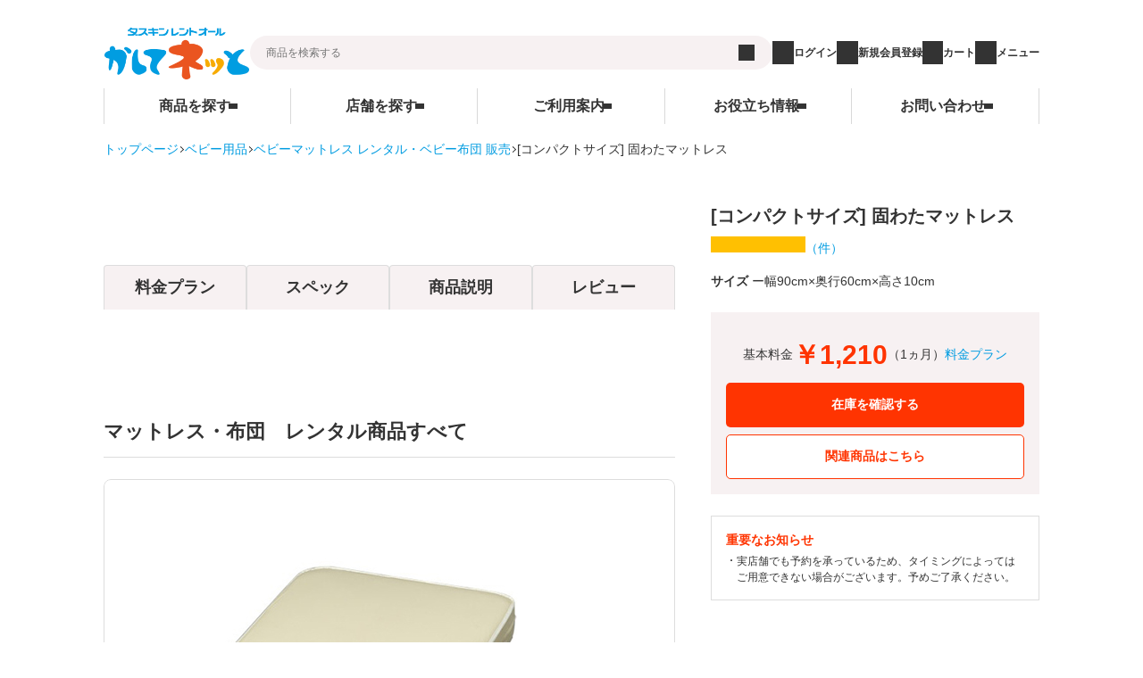

--- FILE ---
content_type: text/html;charset=Windows-31J
request_url: https://www.kasite.net/rent/cart/Detail.do?code=b01-120702&category=011000
body_size: 10478
content:
<!DOCTYPE html>
<html lang="ja">
<head>
	<meta charaset="Shift_JIS">
	<meta name="viewport" content="width=device-width, initial-scale=1.0">
			<title>[コンパクトサイズ] 固わたマットレス | ベビーマットレス レンタル・ベビー布団 販売 | ダスキンベビー用品かしてネッと</title>
		<meta name="keywords" content="[コンパクトサイズ] 固わたマットレス,ベビーマットレス,レンタル,ベビー布団,販売">
				<meta name="description" content="ダスキン運営のかしてネッと、[コンパクトサイズ] 固わたマットレスのレンタルページです。レンタル期間に応じて10～40％OFFになる割引制度もあり、お得にレンタル頂けます。">
		<link rel="canonical" href="https://www.kasite.net/rent/cart/Detail.do?code=b01-120702&category=011000">
	<meta property="og:type" content="article">
	<meta property="og:title" content="[コンパクトサイズ] 固わたマットレス">
	<meta property="og:image" content="https://www.kasite.net/sys_img/item/image2/product_b01-120702_main.jpg">
	<meta property="og:url" content="https://www.kasite.net/rent/cart/Detail.do?code=b01-120702&category=011000">
	<link rel="shortcut icon" href="/images/kasite_32.ico">

	<script src="https://code.jquery.com/jquery-1.8.2.min.js"></script>
	<script src="/common/js/swiper.js"></script>
	<script src="/common/js/flatpickr.js"></script>
	<script src="/common/js/flatpickr_ja.js"></script>
	<script src="/common/js/check.js"></script>

	<script type="text/javascript">
	function cartInsert() {
		// XMLHttpRequestオブジェクトを作成する
		var xmlReq;
		try {
			xmlReq = new ActiveXObject("Microsoft.XMLHTTP");
		} catch(e) {
			xmlReq = new XMLHttpRequest();
		}
		
		xmlReq.open("GET", "./cartInsert.do?code=b01-120702", true);
			// XMLHttpRequestオブジェクトの通信を開始する
		xmlReq.send();
		
		xmlReq.onreadystatechange = function() {
			if (xmlReq.readyState != 4) {
				return;
			}
			if (xmlReq.status == 400 || xmlReq.status == 401 || xmlReq.status == 403 || xmlReq.status == 404 || xmlReq.status == 405 || xmlReq.status == 408 || xmlReq.status == 410 || xmlReq.status == 411 || xmlReq.status == 412 || xmlReq.status == 413 || xmlReq.status == 414 || xmlReq.status == 415){
				window.location.href = './Error400.do';
			}else if(xmlReq.status == 500 || xmlReq.status == 501 || xmlReq.status == 502 || xmlReq.status == 503 || xmlReq.status == 506){
				window.location.href = './SystemError.do';
			}else if (xmlReq.status == 200) {
				var result = xmlReq.getResponseHeader("result");
				if(result == "timeout"){
					window.location.href = './Session_timeout.do';
				}
			}
		}
	}
	</script>
	<script language="JavaScript" type="text/JavaScript">
	<!--
	//多重クリック排除
	var isduplicate=0;
	function checkDuplication() {
		if(isduplicate==0){
			isduplicate=1;
				return true;
		} else {
			return false;
		}
	}
	//-->
	</script>

	<script type="application/ld+json">
	{
		"@context" : "http://schema.org",
		"@type": "BreadcrumbList",
		"itemListElement" :
		[
			{
				"@type": "ListItem",
				"position": 1,
				"name": "トップページ",
				"item": "https://www.kasite.net/"
			},
			{
				"@type": "ListItem",
				"position": 2,
									"name": "ベビー用品",
					"item": "https://www.kasite.net/baby/"
							},
			{
				"@type": "ListItem",
				"position": 3,
				"name": "ベビーマットレス・ベビー布団",
				"item": "https://www.kasite.net/rent/cart/ShowCategoryList.do?category=011000"
			},
			{
				"@type": "ListItem",
				"position": 4,
				"name": "[コンパクトサイズ] 固わたマットレス",
				"item": "https://www.kasite.net/rent/cart/Detail.do?code=b01-120702&category=011000"
			}
		]
	}
	</script>
	<script type="module" crossorigin src="/common/js/Observer.js"></script>
	<script type="module" crossorigin src="/common/js/common.js"></script>
	<script type="module" crossorigin src="/common/js/Slider.js"></script>
	<script type="module" crossorigin src="/js/rent/cart/Detail.js"></script>
	<link rel="stylesheet" crossorigin href="/common/css/common.css">
	<link rel="stylesheet" crossorigin href="/common/css/swiper.css">
	<link rel="stylesheet" crossorigin href="/common/css/flatpickr.css">
	<link rel="stylesheet" crossorigin href="/css/rent/cart/Detail.css">
</head>

<body>
	<!-- Google Tag Manager -->
<noscript><iframe src="//www.googletagmanager.com/ns.html?id=GTM-KPM4PT"
height="0" width="0" style="display:none;visibility:hidden"></iframe></noscript>
<script>(function(w,d,s,l,i){w[l]=w[l]||[];w[l].push({'gtm.start':
new Date().getTime(),event:'gtm.js'});var f=d.getElementsByTagName(s)[0],
j=d.createElement(s),dl=l!='dataLayer'?'&l='+l:'';j.async=true;j.src=
'//www.googletagmanager.com/gtm.js?id='+i+dl;f.parentNode.insertBefore(j,f);
})(window,document,'script','dataLayer','GTM-KPM4PT');</script>
<!-- End Google Tag Manager -->
	<div class="wrap">
		<div class="wrap__inner">
			<div class="header" id="header">
  <div class="gHead login_no" id="headerArea">
    <div class="gHead__inner">
      <p class="gHead__logo"><a href="/"><img class="gHead__logoImg" src="/images/header/logo_kasite.png" width="184" height="66" alt="かしてネッと"></a></p>
      <form class="gHead__search" method="get" action="/rent/cart/Search.do">
        <div>
          <input type="text" name="keyword" value="" placeholder="商品を検索する">
          <button type="submit" class="tts_icon--search"></button>
        </div>
      </form>
      <div class="gHead__navi">
        <ul class="gHead__naviList" id="lnavBoxA01">
          <li class="orgBnr"><a href="https://dduet.duskin.jp/org2/"><img src="/images/header/logo_org.png" alt="DUSKIN FAMILY 織員向けページ"></a></li>
          <li class="ico_login gHead__naviBtn"><a href="https://dduet.duskin.jp/info/k_login_redirect0.html" class="tts_icon--login tts_icon--left"><span>ログイン</span></a></li>
          <li class="ico_entry gHead__naviBtn"><a href="https://dduet.duskin.jp/cst/entry/prov.html?outsys=kasitenet" class="tts_icon--entry tts_icon--left">新規会員登録</a></li>
          <li class="ico_mypage01 gHead__naviBtn"><a href="https://dduet.duskin.jp/cst/setting/?outsys=kasitenet" class="tts_icon--mypage tts_icon--left"><span>マイページ</span></a></li>
          <li class="ico_mypage02 gHead__naviBtn"><a href="https://dduet.duskin.jp/cst/setting/?outsys=kasitenet" class="tts_icon--mypage_pre tts_icon--left"><span>マイページ</span></a></li>
          <li class="ico_mypage03 gHead__naviBtn"><a href="https://dduet.duskin.jp/cst/setting/?outsys=kasitenet" class="tts_icon--mypage_org tts_icon--left"><span>マイページ</span></a></li>
          <li class="ico_mypage04 gHead__naviBtn"><a href="https://dduet.duskin.jp/cst/setting/?outsys=kasitenet" class="tts_icon--mypage_org tts_icon--left"><span>マイページ</span></a></li>
          <li class="ico_mypage05 gHead__naviBtn"><a href="https://dduet.duskin.jp/cst/setting/?outsys=kasitenet" class="tts_icon--mypage_org_pre tts_icon--left"><span>マイページ</span></a></li>
          <li class="ico_mypage06 gHead__naviBtn"><a href="https://dduet.duskin.jp/cst/setting/?outsys=kasitenet" class="tts_icon--mypage_org tts_icon--left"><span>マイページ</span></a></li>
          <li class="ico_logout gHead__naviBtn"><a href="/rent/Logout.do" class="tts_icon--logout tts_icon--left"><span>ログアウト</span></a></li>
          <li class="gHead__naviBtn"><a href="/rent/cart/SetItem.do" class="tts_icon--cart tts_icon--left">カート</a></li>
          <li class="gHead__naviBtn"><a href="#" class="gHead__menu tts_icon--menu tts_icon--left"><span>メニュー</span></a>
            <div class="gMenu">
              <div class="gMenu__inner">
                <p class="gMenu__close">
                  <a href="#">close</a>
                </p>

                <div id="menuHeaderWrap" class="menuHeaderWrap">
                  <div id="menuHeader" class="menuHeader">

                    <SCRIPT TYPE="text/javascript" SRC="/rent/LoginSideJs.action"></SCRIPT>

                    <!--
                    <p class="logoDduet itemP"><span>DDuet会員サイト</span></p>

                    <div class="orgBnr">
                      <a href="https://dduet.duskin.jp/org2/"><img src="/images/header/bnr_org.png" alt="DUSKIN FAMILY 織員向けページ"></a>
                    </div>

                    <div class="member memberIppan">
                      <p class="memberInfo">DDuet1さん<br>あなたはDDuet会員です</p>
                      <p class="memberCoin"><span>0</span>コイン</p>
                      <p class="memberLink"><a href="https://dduet.duskin.jp/cst/setting/coinhistory/input.html" class="tts_icon--arrow_01 tts_icon--white">最新のコイン残高はこちら</a></p>
                      <p class="memberCoin"><span>25,460</span>ポイント</p>
                      <p class="memberLink"><a href="https://dduet.duskin.jp/faq/popup.html" class="tts_icon--arrow_01 tts_icon--white">「コイン」と「ポイント」の違いはこちら</a></p>
                      <div class="memberBtn">
                        <p class="memberBtn__btn">
                          <a href="/apisys/get_dduetmember_api.do?DISPATCH=true" class="tts_btn_1 tts_btn_1__s tts_btn_1--center">履歴を更新する</a>
                        </p>
                        <div class="tts_accordion">
                          <div class="hNavTglLoginCnt tts_accordion__block" data-js_accordion_id="memberIppan_list_1">
                              <ul class="hNavL2 tts_accordion__blockInner">
                                <li><a href="https://dduet.duskin.jp/cst/setting/?outsys=kasitenet" class="tts_icon--arrow_01 tts_icon--white">マイページ</a></li>
                                <li><a href="https://dduet.duskin.jp/cst/setting/point/history.html" class="tts_icon--arrow_01 tts_icon--white">DDuetポイント履歴</a></li>
                                <li><a href="https://dduet.duskin.jp/cst/setting/coinhistory/input.html" class="tts_icon--arrow_01 tts_icon--white">DDuetコイン履歴</a></li>
                                <li><a href="https://dduet.duskin.jp/cst/setting/ordhistory/list.html" class="tts_icon--arrow_01 tts_icon--white">注文履歴</a></li>
                                <li><a href="https://dduet.duskin.jp/cst/setting/profile/input.html?outsys=kasitenet" class="tts_icon--arrow_01 tts_icon--white">登録情報の確認・変更</a></li>
                                <li><a href="https://dduet.duskin.jp/cst/setting/useshop/list.html" class="tts_icon--arrow_01 tts_icon--white">ご利用店の確認・設定</a></li>
                                <li><a href="https://dduet.duskin.jp/cst/setting/profile/input.html#Anchor?outsys=kasitenet" class="tts_icon--arrow_01 tts_icon--white">メルマガ配信登録・解除</a></li>
                              </ul>
                          </div>
                          <p class="memberBtn__btn">
                            <a href="#" class="tts_accordion__btn tts_btn_1 tts_btn_1__s tts_btn_1--icon_plus" data-js_accordion_id="memberIppan_list_1"><span>マイページメニュー</span><span>閉じる</span></a>
                          </p>
                        </div>
                      </div>
                    </div>

                    <div class="member memberPrem">
                      <p class="memberInfo">DDuet1さん<br>あなたはプレミアム会員です<img src="/images/icon/sp-bk-premium.svg"></p>
                      <p class="memberCoin"><span>0</span>コイン</p>
                      <p class="memberLink"><a href="https://dduet.duskin.jp/cst/setting/coinhistory/input.html" class="tts_icon--arrow_01 tts_icon--white">最新のコイン残高はこちら</a></p>
                      <p class="memberCoin"><span>25,460</span>ポイント</p>
                      <p class="memberLink"><a href="https://dduet.duskin.jp/faq/popup.html" class="tts_icon--arrow_01 tts_icon--white">「コイン」と「ポイント」の違いはこちら</a></p>
                      <div class="memberBtn">
                        <p class="memberBtn__btn">
                          <a href="/apisys/get_dduetmember_api.do?DISPATCH=true" class="tts_btn_1 tts_btn_1__s tts_btn_1--center">履歴を更新する</a>
                        </p>
                        <div class="tts_accordion">
                          <div class="hNavTglLoginCnt tts_accordion__block" data-js_accordion_id="memberIppan_list_1">
                            <ul class="hNavL2 tts_accordion__blockInner">
                              <li><a href="https://dduet.duskin.jp/cst/setting/?outsys=kasitenet" class="tts_icon--arrow_01 tts_icon--white">マイページ</a></li>
                              <li><a href="https://dduet.duskin.jp/cst/setting/point/history.html" class="tts_icon--arrow_01 tts_icon--white">DDuetポイント履歴</a></li>
                              <li><a href="https://dduet.duskin.jp/cst/setting/coinhistory/input.html" class="tts_icon--arrow_01 tts_icon--white">DDuetコイン履歴</a></li>
                              <li><a href="https://dduet.duskin.jp/cst/setting/ordhistory/list.html" class="tts_icon--arrow_01 tts_icon--white">注文履歴</a></li>
                              <li><a href="https://dduet.duskin.jp/cst/setting/profile/input.html?outsys=kasitenet" class="tts_icon--arrow_01 tts_icon--white">登録情報の確認・変更</a></li>
                              <li><a href="https://dduet.duskin.jp/cst/setting/useshop/list.html" class="tts_icon--arrow_01 tts_icon--white">ご利用店の確認・設定</a></li>
                              <li><a href="https://dduet.duskin.jp/cst/setting/profile/input.html#Anchor?outsys=kasitenet" class="tts_icon--arrow_01 tts_icon--white">メルマガ配信登録・解除</a></li>
                            </ul>
                          </div>
                          <p class="memberBtn__btn">
                            <a href="#" class="tts_accordion__btn tts_btn_1 tts_btn_1__s tts_btn_1--icon_plus" data-js_accordion_id="memberIppan_list_1"><span>マイページメニュー</span><span>閉じる</span></a>
                          </p>
                        </div>
                      </div>
                    </div>

                    <div class="member memberOrg">
                      <p class="memberInfo">DDuet1さん<br>あなたはDDuet組織員会員です</p>
                      <p class="memberCoin"><span>0</span>コイン</p>
                      <p class="memberLink"><a href="https://dduet.duskin.jp/cst/setting/coinhistory/input.html" class="tts_icon--arrow_01 tts_icon--white">最新のコイン残高はこちら</a></p>
                      <p class="memberCoin"><span>25,460</span>ポイント</p>
                      <p class="memberLink"><a href="https://dduet.duskin.jp/faq/popup.html" class="tts_icon--arrow_01 tts_icon--white">「コイン」と「ポイント」の違いはこちら</a></p>
                      <div class="memberBtn">
                        <p class="memberBtn__btn">
                          <a href="/apisys/get_dduetmember_api.do?DISPATCH=true" class="tts_btn_1 tts_btn_1__s tts_btn_1--center">履歴を更新する</a>
                        </p>
                        <div class="tts_accordion">
                          <div class="hNavTglLoginCnt tts_accordion__block" data-js_accordion_id="memberIppan_list_1">
                            <ul class="hNavL2 tts_accordion__blockInner">
                              <li><a href="https://dduet.duskin.jp/cst/setting/?outsys=kasitenet" class="tts_icon--arrow_01 tts_icon--white">マイページ</a></li>
                              <li><a href="https://dduet.duskin.jp/cst/setting/point/history.html" class="tts_icon--arrow_01 tts_icon--white">DDuetポイント履歴</a></li>
                              <li><a href="https://dduet.duskin.jp/cst/setting/coinhistory/input.html" class="tts_icon--arrow_01 tts_icon--white">DDuetコイン履歴</a></li>
                              <li><a href="https://dduet.duskin.jp/cst/setting/ordhistory/list.html" class="tts_icon--arrow_01 tts_icon--white">注文履歴</a></li>
                              <li><a href="https://dduet.duskin.jp/cst/setting/profile/input.html?outsys=kasitenet" class="tts_icon--arrow_01 tts_icon--white">登録情報の確認・変更</a></li>
                              <li><a href="https://dduet.duskin.jp/cst/setting/useshop/list.html" class="tts_icon--arrow_01 tts_icon--white">ご利用店の確認・設定</a></li>
                              <li><a href="https://dduet.duskin.jp/cst/setting/profile/input.html#Anchor?outsys=kasitenet" class="tts_icon--arrow_01 tts_icon--white">メルマガ配信登録・解除</a></li>
                            </ul>
                          </div>
                          <p class="memberBtn__btn">
                            <a href="#" class="tts_accordion__btn tts_btn_1 tts_btn_1__s tts_btn_1--icon_plus" data-js_accordion_id="memberIppan_list_1"><span>マイページメニュー</span><span>閉じる</span></a>
                          </p>
                        </div>
                      </div>
                    </div>

                    <div class="member memberHataraki">
                      <p class="memberInfo">DDuet1さん<br>あなたは働きさんです</p>
                      <p class="memberCoin"><span>0</span>コイン</p>
                      <p class="memberLink"><a href="https://dduet.duskin.jp/cst/setting/coinhistory/input.html" class="tts_icon--arrow_01 tts_icon--white">最新のコイン残高はこちら</a></p>
                      <p class="memberCoin"><span>25,460</span>ポイント</p>
                      <p class="memberLink"><a href="https://dduet.duskin.jp/faq/popup.html" class="tts_icon--arrow_01 tts_icon--white">「コイン」と「ポイント」の違いはこちら</a></p>
                      <div class="memberBtn">
                        <p class="memberBtn__btn">
                          <a href="/apisys/get_dduetmember_api.do?DISPATCH=true" class="tts_btn_1 tts_btn_1__s tts_btn_1--center">履歴を更新する</a>
                        </p>
                        <div class="tts_accordion">
                          <div class="hNavTglLoginCnt tts_accordion__block" data-js_accordion_id="memberIppan_list_1">
                            <ul class="hNavL2 tts_accordion__blockInner">
                              <li><a href="https://dduet.duskin.jp/cst/setting/?outsys=kasitenet" class="tts_icon--arrow_01 tts_icon--white">マイページ</a></li>
                              <li><a href="https://dduet.duskin.jp/cst/setting/point/history.html" class="tts_icon--arrow_01 tts_icon--white">DDuetポイント履歴</a></li>
                              <li><a href="https://dduet.duskin.jp/cst/setting/coinhistory/input.html" class="tts_icon--arrow_01 tts_icon--white">DDuetコイン履歴</a></li>
                              <li><a href="https://dduet.duskin.jp/cst/setting/ordhistory/list.html" class="tts_icon--arrow_01 tts_icon--white">注文履歴</a></li>
                              <li><a href="https://dduet.duskin.jp/cst/setting/profile/input.html?outsys=kasitenet" class="tts_icon--arrow_01 tts_icon--white">登録情報の確認・変更</a></li>
                              <li><a href="https://dduet.duskin.jp/cst/setting/useshop/list.html" class="tts_icon--arrow_01 tts_icon--white">ご利用店の確認・設定</a></li>
                              <li><a href="https://dduet.duskin.jp/cst/setting/profile/input.html#Anchor?outsys=kasitenet" class="tts_icon--arrow_01 tts_icon--white">メルマガ配信登録・解除</a></li>
                            </ul>
                          </div>
                          <p class="memberBtn__btn">
                            <a href="#" class="tts_accordion__btn tts_btn_1 tts_btn_1__s tts_btn_1--icon_plus" data-js_accordion_id="memberIppan_list_1"><span>マイページメニュー</span><span>閉じる</span></a>
                          </p>
                        </div>
                      </div>
                    </div>

                    <div class="member memberOrgPrem">
                      <p class="memberInfo">DDuet1さん<br>あなたはDDuet組織員プレミアム会員です<img src="/images/icon/sp-bk-org-premium.svg"></p>
                      <p class="memberCoin"><span>0</span>コイン</p>
                      <p class="memberLink"><a href="https://dduet.duskin.jp/cst/setting/coinhistory/input.html" class="tts_icon--arrow_01 tts_icon--white">最新のコイン残高はこちら</a></p>
                      <p class="memberCoin"><span>25,460</span>ポイント</p>
                      <p class="memberLink"><a href="https://dduet.duskin.jp/faq/popup.html" class="tts_icon--arrow_01 tts_icon--white">「コイン」と「ポイント」の違いはこちら</a></p>
                      <div class="memberBtn">
                        <p class="memberBtn__btn">
                          <a href="/apisys/get_dduetmember_api.do?DISPATCH=true" class="tts_btn_1 tts_btn_1__s tts_btn_1--center">履歴を更新する</a>
                        </p>
                        <div class="tts_accordion">
                          <div class="hNavTglLoginCnt tts_accordion__block" data-js_accordion_id="memberIppan_list_1">
                            <ul class="hNavL2 tts_accordion__blockInner">
                              <li><a href="https://dduet.duskin.jp/cst/setting/?outsys=kasitenet" class="tts_icon--arrow_01 tts_icon--white">マイページ</a></li>
                              <li><a href="https://dduet.duskin.jp/cst/setting/point/history.html" class="tts_icon--arrow_01 tts_icon--white">DDuetポイント履歴</a></li>
                              <li><a href="https://dduet.duskin.jp/cst/setting/coinhistory/input.html" class="tts_icon--arrow_01 tts_icon--white">DDuetコイン履歴</a></li>
                              <li><a href="https://dduet.duskin.jp/cst/setting/ordhistory/list.html" class="tts_icon--arrow_01 tts_icon--white">注文履歴</a></li>
                              <li><a href="https://dduet.duskin.jp/cst/setting/profile/input.html?outsys=kasitenet" class="tts_icon--arrow_01 tts_icon--white">登録情報の確認・変更</a></li>
                              <li><a href="https://dduet.duskin.jp/cst/setting/useshop/list.html" class="tts_icon--arrow_01 tts_icon--white">ご利用店の確認・設定</a></li>
                              <li><a href="https://dduet.duskin.jp/cst/setting/profile/input.html#Anchor?outsys=kasitenet" class="tts_icon--arrow_01 tts_icon--white">メルマガ配信登録・解除</a></li>
                            </ul>
                          </div>
                          <p class="memberBtn__btn">
                            <a href="#" class="tts_accordion__btn tts_btn_1 tts_btn_1__s tts_btn_1--icon_plus" data-js_accordion_id="memberIppan_list_1"><span>マイページメニュー</span><span>閉じる</span></a>
                          </p>
                        </div>
                      </div>
                    </div>

                    <div class="member memberHatarakiPrem">
                      <p class="memberInfo">DDuet1さん<br>あなたは働きさんプレミアムです</p>
                      <p class="memberCoin"><span>0</span>コイン</p>
                      <p class="memberLink"><a href="https://dduet.duskin.jp/cst/setting/coinhistory/input.html" class="tts_icon--arrow_01 tts_icon--white">最新のコイン残高はこちら</a></p>
                      <p class="memberCoin"><span>25,460</span>ポイント</p>
                      <p class="memberLink"><a href="https://dduet.duskin.jp/faq/popup.html" class="tts_icon--arrow_01 tts_icon--white">「コイン」と「ポイント」の違いはこちら</a></p>
                      <div class="memberBtn">
                        <p class="memberBtn__btn">
                          <a href="/apisys/get_dduetmember_api.do?DISPATCH=true" class="tts_btn_1 tts_btn_1__s tts_btn_1--center">履歴を更新する</a>
                        </p>
                        <div class="tts_accordion">
                          <div class="hNavTglLoginCnt tts_accordion__block" data-js_accordion_id="memberIppan_list_1">
                            <ul class="hNavL2 tts_accordion__blockInner">
                              <li><a href="https://dduet.duskin.jp/cst/setting/?outsys=kasitenet" class="tts_icon--arrow_01 tts_icon--white">マイページ</a></li>
                              <li><a href="https://dduet.duskin.jp/cst/setting/point/history.html" class="tts_icon--arrow_01 tts_icon--white">DDuetポイント履歴</a></li>
                              <li><a href="https://dduet.duskin.jp/cst/setting/coinhistory/input.html" class="tts_icon--arrow_01 tts_icon--white">DDuetコイン履歴</a></li>
                              <li><a href="https://dduet.duskin.jp/cst/setting/ordhistory/list.html" class="tts_icon--arrow_01 tts_icon--white">注文履歴</a></li>
                              <li><a href="https://dduet.duskin.jp/cst/setting/profile/input.html?outsys=kasitenet" class="tts_icon--arrow_01 tts_icon--white">登録情報の確認・変更</a></li>
                              <li><a href="https://dduet.duskin.jp/cst/setting/useshop/list.html" class="tts_icon--arrow_01 tts_icon--white">ご利用店の確認・設定</a></li>
                              <li><a href="https://dduet.duskin.jp/cst/setting/profile/input.html#Anchor?outsys=kasitenet" class="tts_icon--arrow_01 tts_icon--white">メルマガ配信登録・解除</a></li>
                            </ul>
                          </div>
                          <p class="memberBtn__btn">
                            <a href="#" class="tts_accordion__btn tts_btn_1 tts_btn_1__s tts_btn_1--icon_plus" data-js_accordion_id="memberIppan_list_1"><span>マイページメニュー</span><span>閉じる</span></a>
                          </p>
                        </div>
                      </div>
                    </div>
                    -->

                    <p class="linkW iconLogin"><a href="https://dduet.duskin.jp/info/k_login_redirect0.html" class="tts_icon--arrow_01"><span class="tts_icon--login tts_icon--left">ログイン</span></a></p>
                    <p class="linkW iconEntry"><a href="https://dduet.duskin.jp/cst/entry/prov.html?outsys=kasitenet" class="tts_icon--arrow_01"><span class="tts_icon--entry tts_icon--left">新規会員登録</span></a></p>
                    <p class="linkW iconLogout"><a href="/rent/Logout.do" class="tts_icon--arrow_01"><span class="tts_icon--logout tts_icon--left">ログアウト</span></a></p>
                    <p class="linkW"><a href="https://dduet.duskin.jp/" class="tts_icon--arrow_01"><span>DDuetホーム</span></a></p>
                    <div class="linkW gMenu__search">
                      <form method="get" action="/rent/cart/Search.do">
                        <div>
                          <input type="text" name="keyword" value="" placeholder="商品を検索する">
                          <button type="submit" class="tts_icon--search"></button>
                        </div>
                      </form>
                    </div>
                    <div class="gMenu__list">
                      <dl class="tts_accordion">
                        <dt class="tts_accordion__btn tts_icon--anchor_01" data-js_accordion_id="gmenu_list_1">商品を探す</dt>
                        <dd class="tts_accordion__block" data-js_accordion_id="gmenu_list_1">
                          <div class="tts_accordion__blockInner">
                            <ul class="">
                              <li><a href="/baby/" class="fwB">ベビー用品</a></li>
                              <li><a href="/rent/cart/ShowCategoryList.do?category=010100">ベビーベッド</a></li>
                              <li><a href="/rent/cart/ShowCategoryList.do?category=011000">ベビーマットレス・ベビー布団</a></li>
                              <li><a href="/rent/cart/ShowCategoryList.do?category=010800">チャイルドシート</a></li>
                              <li><a href="/rent/cart/ShowCategoryList.do?category=010400">ハイローチェア・ベビーチェア</a></li>
                              <li><a href="/rent/cart/ShowCategoryList.do?category=010500">スケール・バス</a></li>
                              <li><a href="/rent/cart/ShowCategoryList.do?category=010200">ベビーカー</a></li>
                              <li><a href="/rent/cart/ShowCategoryList.do?category=010600">お部屋・安全用品</a></li>
                              <li><a href="/rent/cart/ShowCategoryList.do?category=010700">お宮参り・セレモニー用品</a></li>
                            </ul>
                            <ul>
                              <li><a href="/kurashi/" class="fwB">暮らし用品</a></li>
                              <li><a href="/rent/cart/ShowCategoryList.do?category=030600">そうじ</a></li>
                              <li><a href="/rent/cart/ShowCategoryList.do?category=030700">その他グッズ</a></li>
                              <li><a href="https://www.duskin.jp/" target="_blank">ご家庭商品サイト</a></li>
                            </ul>
                            <ul>
                              <li><a href="/ranking/" class="fwB">ランキング</a></li>
                            </ul>
                          </div>
                        </dd>
                        <dt class="tts_accordion__btn tts_icon--anchor_01" data-js_accordion_id="gmenu_list_2">店舗を探す</dt>
                        <dd class="tts_accordion__block" data-js_accordion_id="gmenu_list_2">
                          <div class="tts_accordion__blockInner">
                            <ul class="">
                              <li><a href="/rent/station/StationTop.do">店舗検索</a></li>
                            </ul>
                          </div>
                        </dd>
                        <dt class="tts_accordion__btn tts_icon--anchor_01" data-js_accordion_id="gmenu_list_3">ご利用案内</dt>
                        <dd class="tts_accordion__block" data-js_accordion_id="gmenu_list_3">
                          <div class="tts_accordion__blockInner">
                            <ul class="">
                              <li><a href="/about/" class="fwB">ご利用案内</a></li>
                              <li><a href="/about/rental.html">レンタルの流れ</a></li>
                              <li><a href="/about/charge.html">レンタル料金</a></li>
                              <li><a href="/about/takuhai.html">受取り方法と送料</a></li>
                              <li><a href="/about/stock-display.html">在庫表示について</a></li>
                              <li><a href="/about/discount-benefits.html">各種割引特典について</a></li>
                              <li><a href="/about/cancel.html">予約キャンセルについて</a></li>
                              <li><a href="/about/extension-contract.html">延長契約について</a></li>
                              <li><a href="/about/credit.html">WEBクレジット決済について</a></li>
                              <li><a href="/about/3d-secure.html">3Dセキュアについて</a></li>
                              <li><a href="/faq/">よくあるご質問</a></li>
                              <li><a href="/about/site.html">サイトについて</a></li>
                              <li><a href="/about/kiyaku.html">レンタル利用規約</a></li>
                              <li><a href="https://www.duskin.co.jp/privacy/" target="_blank">個人情報保護方針</a></li>
                            </ul>
                          </div>
                        </dd>
                        <dt class="tts_accordion__btn tts_icon--anchor_01" data-js_accordion_id="gmenu_list_4">お役立ち情報</dt>
                        <dd class="tts_accordion__block" data-js_accordion_id="gmenu_list_4">
                          <div class="tts_accordion__blockInner">
                            <ul class="">
                              <li><a href="/useful-info/" class="fwB">お役立ち情報</a></li>
                              <li><a href="/campaign/">キャンペーン</a></li>
                              <li><a href="/contents/">コンテンツ</a></li>
                              <li><a href="/column/">コラム</a></li>
                            </ul>
                          </div>
                        </dd>
                        <dt class="tts_accordion__btn tts_icon--anchor_01" data-js_accordion_id="gmenu_list_5">お問い合わせ</dt>
                        <dd class="tts_accordion__block" data-js_accordion_id="gmenu_list_5">
                          <div class="tts_accordion__blockInner">
                            <ul class="">
                              <li><a href="/contact/">お問い合わせ</a></li>
                            </ul>
                          </div>
                        </dd>
                        <dt class="tts_accordion__btn tts_icon--anchor_01" data-js_accordion_id="gmenu_list_6">カタログ</dt>
                        <dd class="tts_accordion__block" data-js_accordion_id="gmenu_list_6">
                          <div class="tts_accordion__blockInner">
                            <ul class="">
                              <li><a href="/rent/catalog/RequestInput.do">カタログ請求</a></li>
                              <li><a href="/catalog/pdf/catalog2025.pdf" class="tts_icon--none" target="_blank"><span class="tts_icon--pdf">カタログPDF[2025年度版]（7.3MB）</span></a></li>
                            </ul>
                          </div>
                        </dd>
                        <dt class="tts_accordion__btn tts_icon--anchor_01" data-js_accordion_id="gmenu_list_7">お知らせ</dt>
                        <dd class="tts_accordion__block" data-js_accordion_id="gmenu_list_7">
                          <div class="tts_accordion__blockInner">
                            <ul class="">
                              <li><a href="/info/">かしてネッとからのお知らせ</a></li>
                            </ul>
                          </div>
                        </dd>
                        <dt class="tts_accordion__btn tts_icon--anchor_01" data-js_accordion_id="gmenu_list_8">関連サイト</dt>
                        <dd class="tts_accordion__block" data-js_accordion_id="gmenu_list_8">
                          <div class="tts_accordion__blockInner">
                            <ul class="">
                              <li><a href="https://www.duskin.jp/" target="_blank">ご家庭商品サイト</a></li>
                              <li><a href="https://www.duskin.co.jp/" target="_blank">ダスキン（企業情報）</a></li>
                              <li><a href="https://event.kasite.net/" target="_blank">イベントかしてネッと</a></li>
                            </ul>
                          </div>
                        </dd>
                        <dt class="tts_accordion__btn tts_icon--anchor_01" data-js_accordion_id="gmenu_list_9">サイトについて</dt>
                        <dd class="tts_accordion__block" data-js_accordion_id="gmenu_list_9">
                          <div class="tts_accordion__blockInner">
                            <ul class="">
                              <li><a href="/sitemap/">サイトマップ</a></li>
                              <li><a href="/sitemap/link.html">ダスキンリンク集</a></li>
                            </ul>
                          </div>
                        </dd>
                        <dt class="tts_accordion__btn tts_icon--anchor_01" data-js_accordion_id="gmenu_list_10">SNS</dt>
                        <dd class="tts_accordion__block" data-js_accordion_id="gmenu_list_10">
                          <div class="tts_accordion__blockInner">
                            <ul>
                              <li><a href="https://www.instagram.com/duskin_kasite_net/" target="_blank">Instagram</a></li>
                              <!-- <li><a href="#" class="tts_icon--line tts_icon--left">LINE</a></li> -->
                              <!-- <li><a href="#" class="tts_icon--facebook tts_icon--left">Facebook</a></li> -->
                              <!-- <li><a href="#" class="tts_icon--x tts_icon--left">X</a></li> -->
                            </ul>
                          </div>
                        </dd>
                      </dl>
                    </div>

                  </div>
                </div>

              </div>
            </div>
          </li>
        </ul>
      </div>
      <div class="gNavi">
        <div class="gNavi__inner">
          <ul class="gNavi__btnList">
            <li class="gNavi__btn pc_only">
              <a href="/baby/"><span class="tts_icon--anchor_01">商品を探す</span></a>
              <div class="gNavi__category">
                <div class="gNavi__categoryInner">
                  <ul class="gNavi__categoryList">
                    <li>
                      <p class="gNavi__categoryTtl"><a href="/baby/" class="tts_icon--arrow_01"><span class="tts_icon--baby tts_icon--left">ベビー用品</span></a></p>
                      <ul class="gNavi__childList">
                        <li><a href="/rent/cart/ShowCategoryList.do?category=010100">ベビーベッド</a></li>
                        <li><a href="/rent/cart/ShowCategoryList.do?category=011000">ベビーマットレス・ベビー布団</a></li>
                        <li><a href="/rent/cart/ShowCategoryList.do?category=010800">チャイルドシート</a></li>
                        <li><a href="/rent/cart/ShowCategoryList.do?category=010400">ハイローチェア・ベビーチェア</a></li>
                        <li><a href="/rent/cart/ShowCategoryList.do?category=010500">スケール・バス</a></li>
                        <li><a href="/rent/cart/ShowCategoryList.do?category=010200">ベビーカー</a></li>
                        <li><a href="/rent/cart/ShowCategoryList.do?category=010600">お部屋・安全用品</a></li>
                        <li><a href="/rent/cart/ShowCategoryList.do?category=010700">お宮参り・セレモニー用品</a></li>
                      </ul>
                    </li>
                    <li>
                      <p class="gNavi__categoryTtl"><a href="/kurashi/" class="tts_icon--arrow_01"><span class="tts_icon--raiten tts_icon--left">暮らし用品</span></a></p>
                      <p></p>
                      <ul class="gNavi__childList">
                        <li><a href="/rent/cart/ShowCategoryList.do?category=030600">そうじ</a></li>
                        <li><a href="/rent/cart/ShowCategoryList.do?category=030700">その他グッズ</a></li>
                        <li><a href="https://www.duskin.jp/" target="_blank">ご家庭商品サイト</a></li>
                      </ul>
                    </li>
                    <li>
                      <p class="gNavi__categoryTtl"><a href="/ranking/" class="tts_icon--arrow_01"><span class="tts_icon--ranking tts_icon--left">ランキング</span></a></p>
                      <ul class="gNavi__childList">
                        <li></li>
                      </ul>
                    </li>
                  </ul>
                </div>
              </div>
            </li>
            <li class="gNavi__btn pc_only">
              <a href="/rent/station/StationTop.do"><span class="tts_icon--anchor_01">店舗を探す</span></a>
              <div class="gNavi__category">
                <div class="gNavi__categoryInner">
                  <ul class="gNavi__categoryList">
                    <li>
                      <p class="gNavi__categoryTtl"><a href="/rent/station/StationTop.do" class="tts_icon--arrow_01"><span class="tts_icon--search tts_icon--left">店舗検索</span></a></p>
                    </li>
                  </ul>
                </div>
              </div>
            </li>
            <li class="gNavi__btn pc_only">
              <a href="/about/"><span class="tts_icon--anchor_01">ご利用案内</span></a>
              <div class="gNavi__category">
                <div class="gNavi__categoryInner">
                  <ul class="gNavi__categoryList gNavi__categoryList--span">
                    <li>
                      <p class="gNavi__categoryTtl"><a href="/about/" class="tts_icon--arrow_01"><span class="tts_icon--book tts_icon--left">ご利用案内</span></a></p>
                      <ul class="gNavi__childList">
                        <li><a href="/about/rental.html">レンタルの流れ</a></li>
                        <li><a href="/about/charge.html">レンタル料金</a></li>
                        <li><a href="/about/takuhai.html">受け取り方法と送料</a></li>
                        <li><a href="/about/stock-display.html">在庫表示について</a></li>
                        <li><a href="/about/discount-benefits.html">各種割引特典について</a></li>
                        <li><a href="/about/cancel.html">予約キャンセルについて</a></li>
                        <li><a href="/about/extension-contract.html">延長契約について</a></li>
                        <li><a href="/about/credit.html">WEBクレジット決済について</a></li>
                        <li><a href="/about/3d-secure.html">3Dセキュアについて</a></li>
                        <li><a href="/faq/">よくあるご質問</a></li>
                        <li><a href="/about/site.html">サイトについて</a></li>
                        <li><a href="/about/kiyaku.html">レンタル利用規約</a></li>
                        <li><a href="https://www.duskin.co.jp/privacy/" target="_blank" class="tts_icon--none"><span class="tts_icon--blank">個人情報保護方針</span></a></li>
                      </ul>
                    </li>
                  </ul>
                </div>
              </div>
            </li>
            <li class="gNavi__btn pc_only">
              <a href="/useful-info/"><span class="tts_icon--anchor_01">お役立ち情報</span></a>
              <div class="gNavi__category">
                <div class="gNavi__categoryInner">
                  <ul class="gNavi__categoryList">
                    <li>
                      <p class="gNavi__categoryTtl"><a href="/useful-info/" class="tts_icon--arrow_01"><span class="tts_icon--info tts_icon--left">お役立ち情報</span></a></p>
                      <ul class="gNavi__childList">
                        <li><a href="/campaign/">キャンペーン</a></li>
                        <li><a href="/contents/">コンテンツ</a></li>
                        <li><a href="/column/">コラム</a></li>
                      </ul>
                    </li>
                  </ul>
                </div>
              </div>
            </li>
            <li class="gNavi__btn pc_only">
              <a href="/contact/"><span class="tts_icon--anchor_01">お問い合わせ</span></a>
              <div class="gNavi__category">
                <div class="gNavi__categoryInner">
                  <ul class="gNavi__categoryList">
                    <li>
                      <p class="gNavi__categoryTtl"><a href="/contact/" class="tts_icon--arrow_01"><span class="tts_icon--mail tts_icon--left">お問い合わせ</span></a></p>
                    </li>
                  </ul>
                </div>
              </div>
            </li>
            <li class="gNavi__btn sp_only">
              <a href="/baby/"><span class="tts_icon--anchor_01">ベビー用品</span></a>
            </li>
            <li class="gNavi__btn sp_only">
              <a href="/kurashi/"><span class="tts_icon--anchor_01">暮らし用品</span></a>
            </li>
            <li class="gNavi__btn sp_only">
              <a href="/rent/station/StationTop.do"><span class="tts_icon--anchor_01">店舗検索</span></a>
            </li>
          </ul>
        </div>
      </div>
    </div>
  </div>
</div>

			<div class="contents">

				<!--▼パンクズナビ開始▼-->
				<div class="pnavi">
					<ul class="pnavi__list">
																		<li><a href="/">トップページ</a></li>
							<li><a href="/baby/">ベビー用品</a></li>
							<li><a href="/rent/cart/ShowCategoryList.do?category=011000">ベビーマットレス レンタル・ベビー布団 販売</a></li>
							<li>[コンパクトサイズ] 固わたマットレス</li>
																</ul>
				</div>
				<!--▲パンクズナビ終了▲-->

				<div class="section item">
					<div class="item__inner">

						<div class="itemMv">
							<div class="itemMv__slide tts_slide">
								<div><img src="/sys_img/item/image2/product_b01-120702_main.jpg" alt="[コンパクトサイズ] 固わたマットレス" width="496" height="496" class="thumbnail tts_floatImg"></div>
								<div><img src="/sys_img/item/image1/product_b01-120702_dummy_sub01.jpg" alt="[コンパクトサイズ] 固わたマットレス" width="496" height="496" class="thumbnail tts_floatImg"></div>
								<div><img src="/sys_img/item/image3/product_b01-120702_dummy_sub02.jpg" alt="[コンパクトサイズ] 固わたマットレス" width="496" height="496" class="thumbnail tts_floatImg"></div>
								<div><img src="/sys_img/item/image4/product_b01-120702_dummy_sub03.jpg" alt="[コンパクトサイズ] 固わたマットレス" width="496" height="496" class="thumbnail tts_floatImg"></div>
								<div><img src="/sys_img/item/image5/product_b01-120702_dummy_sub04.jpg" alt="[コンパクトサイズ] 固わたマットレス" width="496" height="496" class="thumbnail tts_floatImg"></div>
							</div>
						</div>

						<div class="itemInfo">
							<div class="section__inner">
								<div class="section__grid--m">
									<div class="section__grid">
										<div class="itemInfo__head">

											
											<div class="itemInfo__name">
												<h1>[コンパクトサイズ] 固わたマットレス
</h1>
											</div>
										</div>

										<div class="itemInfo__review tts_review__scoreSet">
											<div class="tts_review__avgStar"></div>
											<p><a href="#"><span class="tts_review__score"></span>（<span class="tts_review__length"></span>件）</a></p>
										</div>
									</div>

									<dl class="itemInfo__data">
									</dl>
								</div>

																<div class="itemInfo__rent tts_box--gray">
									<div class="section__grid--m">
										<div class="section__grid">
																																	
											
																																																																																		</div>

																				<div class="section__grid">
											<div class="itemInfo__rentTxt">
																																																						<p>基本料金<strong>￥1,210</strong> （1ヵ月） </p>
																																																			<p><a href="#detail" data-js_tab_id="plan">料金プラン</a></p>
											</div>
										</div>
										
										<div class="section__grid">
																																		<button class="tts_modalBtn tts_btn_1 tts_btn_1--submit" data-js_modal="stockCheck"><span>在庫を確認する</span></button>
																																		<a href="/rent/cart/RelatedOrAlternative.do?code=b01-120702&itemkb=2&mvMode=1" class="tts_btn_1 tts_btn_1--enter" onClick="return checkDuplication()" onDblClick="return checkDuplication()"><span>関連商品はこちら</span></a>
																					</div>
									</div>
								</div>
								
								<div class="important section__grid--s tts_box">
									<h4 class="important__ttl">重要なお知らせ</h4>
									<ul class="important__list tts_list--disc">
										<li>
											<p>実店舗でも予約を承っているため、タイミングによってはご用意できない場合がございます。予めご了承ください。</p>
										</li>
									</ul>
								</div>
							</div> <!-- / .section__inner -->

																					<div class="stockCheck tts_modal" data-js_modal="stockCheck">
								<form action="./Detail.do?code=b01-120702&category=011000&check=done" method="POST">
									<div class="stockCheck__inner">
										<div class="stockCheck__head">
											<h3 class="stockCheck__ttl">レンタル商品の在庫を確認する</h3>
											<p class="stockCheck__txt">近隣の営業店の在庫を確認します。<br>利用期間とご利用される住所の郵便番号を入力してください。</p>
										</div>
										<div class="stockCheck__date">
											<div class="stockCheck__startdate">
												<p>開始日</p>
												<div class="tts_inputText--oval tts_inputText--gray tts_inputText__icon--date">
													<input class="tts_module_checkPeriod__date flatpickrInput startdate" type="text" name="rental_startdate" readonly="readonly" value=" 20260126 ">
												</div>
											</div>
											<div class="stockCheck__enddate">
												<p>返却日</p>
												<div class="tts_inputText--oval tts_inputText--gray tts_inputText__icon--date">
													<input class="tts_module_checkPeriod__date flatpickrInput endDate" type="text" name="rental_enddate" readonly="readonly" value=" 20260127 ">
												</div>
											</div>
										</div>
										<div class="stockCheck__zip">
											<p>郵便番号<span>半角数字7桁</span></p>
											<div class="stockCheck__zipColumn">
												<div class="stockCheck__zipInput tts_inputText--oval tts_inputText--gray">
													<input class="tts_module_checkPeriod__zip" type="tel" value="" name="postcode1" maxlength="3" placeholder="123">
												</div>
												<span>-</span>
												<div class="stockCheck__zipInput tts_inputText--oval tts_inputText--gray">
													<input class="tts_module_checkPeriod__zip" type="tel" value="" name="postcode2" maxlength="4" placeholder="4567">
												</div>
											</div>
										</div>
										<ul class="stockCheck__receipt">
											<li>
												<label class="tts_radio"><input type="radio" value="01" name="receipt"  checked  >店舗でレンタルする</label>
											</li>
											<li>
												<label class="tts_radio"><input type="radio" value="02" name="receipt"  >宅配でレンタルする</label>
											</li>
										</ul>
									</div>
									<div class="stockCheck__btn">
										<button type="submit" class="tts_module_changePeriod__update tts_btn_1 tts_btn_1--submit" onClick="return checkDuplication()" onDblClick="return checkDuplication()" ><span>在庫を確認する</span></button>
									</div>
								</form>
							</div>
														
							<!--▼カート追加時のモーダル開始▼-->
														<!--▲カート追加時のモーダル終了▲-->
						</div> <!-- / .itemInfo -->

						<div class="itemDetail">
							
							<div class="itemDetail__tab tts_tab" id="detail">
								<ul class="tts_tab__head" id="detail_tab">
									<li><a href="#" class="tts_tab__btn" data-js_tab_id="plan">料金プラン</a></li>
									<li><a href="#" class="tts_tab__btn" data-js_tab_id="spec">スペック</a></li>
									<li><a href="#" class="tts_tab__btn" data-js_tab_id="description">商品説明</a></li>
									<li><a href="#" class="tts_tab__btn" data-js_tab_id="review">レビュー</a></li>
								</ul>

								<div class="itemDetail__tabBody tts_tab__body">

									<div class="plan tts_tab__data" data-js_tab_id="plan">
										<div class="section__inner">
																						<div class="plan__head">
												<h3 class="plan__ttl tts_h3">基本料金 × ご利用月数 × 割引率</h3>
												<div class="plan__txt">
													<p>1ヵ月とは、レンタル開始日～翌月同日までの期間<br></p>
													<p>一度に3ヵ月以上の契約でレンタル料金20％～40％OFFになります。（<a href="/campaign/longterm/">割引制度について</a>）</p>
													<p>レンタル期間が1泊～8泊の場合でも、9泊10日のレンタル料金が適用されます。（<a href="/faq/payment/#payment07">延長料金について</a>）</p>
													<p>宅配料金は別途必要になります。（<a href="/faq/payment/">宅配料金について</a>）</p>
												</div>
											</div>
											<table class="plan__table tts_table">
																								<tr>
													<th class="taC">ご利用期間</th>
													<th class="taC">料金</th>
													<th class="taC">割引率</th>
												</tr>
												<tr>
													<td class="taC">基本料金（1ヵ月分）</td>
													<td class="taC">￥1,210</td>
													<td class="taC">-</td>
												</tr>
												<tr>
													<td class="taC">9泊10日</td>
																										<td class="taC">￥1,089</td>
													<td class="taC cRed fwB">10％OFF</td>
												</tr>
												<tr>
													<td class="taC">1ヵ月</td>
													<td class="taC">￥1,210</td>
													<td class="taC">-</td>
												</tr>
												<tr>
													<td class="taC">2ヵ月</td>
																										<td class="taC">￥2,420</td>
													<td class="taC">-</td>
												</tr>
												<tr>
													<td class="taC">3ヵ月</td>
																										<td class="taC">￥2,904</td>
													<td class="taC cRed fwB">20％OFF</td>
												</tr>
												<tr>
													<td class="taC">4ヵ月</td>
																										<td class="taC">￥3,388</td>
													<td class="taC cRed fwB">30％OFF</td>
												</tr>
												<tr>
													<td class="taC">5ヵ月</td>
																										<td class="taC">￥4,235</td>
													<td class="taC cRed fwB">30％OFF</td>
												</tr>
												<tr>
													<td class="taC">6ヵ月</td>
																										<td class="taC">￥4,356</td>
													<td class="taC cRed fwB">6ヵ月以上 40％OFF</td>
												</tr>
																							</table>
																					</div>
									</div>

									<div class="spec tts_tab__data" data-js_tab_id="spec">
																				<div class="spec__table">
											<table class="tts_table">
																								<tr>
													<th>対象年齢</th>
													<td>ー</td>
												</tr>
																								<tr>
													<th>基本料金</th>
													<td>1,210円（1ヵ月）</td>
												</tr>
																								<tr>
													<th>サイズ</th>
													<td>幅90cm×奥行60cm×高さ10cm</td>
												</tr>
																								<tr>
													<th>本体重量</th>
													<td>ー</td>
												</tr>
																								<tr>
													<th>その他</th>
													<td></td>
												</tr>
																								<tr>
													<th>メーカー</th>
													<td>ヤマサキ（YAMASAKI）</td>
												</tr>
																							</table>
										</div>
										
										<div class="section__inner">
<h2 class="tts_h2">スペック</h2>
<div class="section__grid--s">
<ul class="tts_list--disc2">
<li><p>メーカー：ヤマサキ</p></li>
<li><p>サイズ：幅90×奥行60×高さ10cm</p></li>
</ul>
</div>
</div>
									</div>

									<div class="description tts_tab__data section__grid--xl" data-js_tab_id="description">
										<div class="section__inner">
<div>
<p>レンタル料金を抑えたい方におすすめ。コンパクト立ちベッド ツーオープンとあわせてお使い下さい。</p>
<p>こちらのマットをご使用の場合、必ずしも敷布団は必要ありませんが、シーツやタオルなどを敷いてご使用されることをお勧めいたします。</p>
</div>
<div class="section__grid--m">
<h3 class="tts_h3">こちらのベッドに使えます</h3>
<p>■<a href="/rent/cart/Detail.do?code=b01-120701&category=010100">コンパクト立ちベッド ツーオープン</a></p>
</div>
<div class="section__grid">
</div>
</div>
									</div>

									<div class="tts_tab__data" data-js_tab_id="review">
  <div class="review">
    <input type="hidden" id="user_review_parameter" value="">
    <section id="review_list" class="dduet">

      <div class="dduet section__inner" id="empty_review_block">
        <div>
          <h2 class="h2_ttl">DDuet会員の方のレビュー</h2>
          <ul class="tts_list--asterisk">
            <li>
              <p>最新レビューを<span>4</span>件表示</p>
            </li>
            <li>
              <p>レビュー投稿掲載でDDuetポイント200Pプレゼント</p>
            </li>
          </ul>
        </div>
        <p class="revueNonTxt">現在この商品のレビューはありません。</p>
        
        <div class="review__btn section__btnBlock">
          <p class="btn_dduet btn_write">
            <a href="https://dduet.duskin.jp/rev/review/input.html?hin_code=" target="_blank" class="tts_btn_1 tts_btn_1--icon_none"><span>評価（レビュー）を書く</span></a>
          </p>
        </div>
      </div>
     
      <div class="review__inner" id="not_empty_review_block">
        <div class="review__head">
          <h2 class="review__ttl"><a href="#" target="_blank">全<strong class="tts_review__length"></strong>件のレビュー</a></h2>
          <div class="review__pie" style="background-image: radial-gradient(#FFF 50%, transparent 50%), conic-gradient(#EFB1A2 0% 0%, #F7F1F2 0% 100%);">
            <p class="review__pieTxt">平均レビュー<br>5つ★のうち<strong class="tts_review__score"></strong></p>
            <div>
              <div class="pieOutside pieDeg"></div>
            </div>
          </div>
          <ul class="review__rate">
            <li>
              <p class="tts_review__starIcon--5"></p>
              <p class="review__graph">100%</p>
              <p class="review__num">
                <a href="#" target="_blank">件</a>
              </p>
            </li>
            <li>
              <p class="tts_review__starIcon--4"></p>
              <p class="review__graph">100%</p>
              <p class="review__num">
                <a href="#" target="_blank">件</a>
              </p>
            </li>
            <li>
              <p class="tts_review__starIcon--3"></p>
              <p class="review__graph">100%</p>
              <p class="review__num">
                <a href="#" target="_blank">件</a>
              </p>
            </li>
            <li>
              <p class="tts_review__starIcon--2"></p>
              <p class="review__graph">100%</p>
              <p class="review__num">
                <a href="#" target="_blank">件</a>
              </p>
            </li>
            <li>
              <p class="tts_review__starIcon--1"></p>
              <p class="review__graph">100%</p>
              <p class="review__num">
                <a href="#" target="_blank">件</a>
              </p>
            </li>
          </ul>
        </div>

        <ul class="review__box">
        </ul>

        <div class="review__btn section__btnBlock">
           <p id="more_review" class="btn_dduet">
             <a href="https://dduet.duskin.jp/item/detail.html?hin_code=" target="_blank" class="tts_btn_1 tts_btn_1--icon_none"><span>レビューをもっと見る</span></a>
           </p>
           <p class="btn_dduet btn_write">
             <a href="https://dduet.duskin.jp/rev/review/input.html?hin_code=" target="_blank" class="tts_btn_1 tts_btn_1--icon_none"><span>評価（レビュー）を書く</span></a>
           </p>
        </div>

        <div class="dduetMember">
            <p class="txt">レビューを書くには、ダスキン会員サイト「DDuet」への登録（<a href="https://dduet.duskin.jp/info/k_login_redirect0.html">ログイン</a>）が必要です。<br>新規会員登録（無料）は<a href="https://dduet.duskin.jp/cst/entry/prov.html">こちら</a></p>
        </div>
      </div>
    </section>
  </div>
</div>

								</div>
							</div>

														<div class="itemDetail__recommend section__inner">
  <h2 class="tts_h2">マットレス・布団　レンタル商品すべて</h2>

  <div class="itemDetail__recommendListWrap">
    <div class="itemDetail__recommendListInner">
      <div class="swiper">
        <div class="itemDetail__recommendList swiper-wrapper">

          <div class="tts_card__data swiper-slide">
            <a href="/rent/cart/Detail.do?code=ds03-00008&amp;category=011000">
              <figure class="tts_card__img"><img src="/images/item/product_ds03-00008_main.jpg" width="190" height="190" loading="lazy"></figure>
              <p class="tts_card__ttl">[レギュラーサイズ] スプリングマットレス</p>
            </a>
          </div>
          <div class="tts_card__data swiper-slide">
            <a href="/rent/cart/Detail.do?code=ds03-50003&amp;category=011000">
              <figure class="tts_card__img"><img src="/images/item/product_ds03-50003_main.jpg" width="190" height="190" loading="lazy"></figure>
              <p class="tts_card__ttl">[レギュラーサイズ] エアシャワー（3次元高反発マットレス）</p>
            </a>
          </div>
          <div class="tts_card__data swiper-slide">
            <a href="/rent/cart/Detail.do?code=b01-120702&amp;category=011000">
              <figure class="tts_card__img"><img src="/images/item/product_b01-120702_main.jpg" width="190" height="190" loading="lazy"></figure>
              <p class="tts_card__ttl">[コンパクトサイズ] 固わたマットレス</p>
            </a>
          </div>
          <div class="tts_card__data swiper-slide">
            <a href="/rent/cart/Detail.do?code=ds03-50005&amp;category=011000">
              <figure class="tts_card__img"><img src="/images/item/product_ds03-50005_main.jpg" width="190" height="190" loading="lazy"></figure>
              <p class="tts_card__ttl">[コンパクトサイズ] エアシャワー（3次元高反発マットレス）</p>
            </a>
          </div>
          <div class="tts_card__data swiper-slide">
            <a href="/rent/cart/Detail.do?code=b01-080176&amp;category=011000">
              <figure class="tts_card__img"><img src="/images/item/product_b01-080176_main.jpg" width="190" height="190" loading="lazy"></figure>
              <p class="tts_card__ttl">[ハーフサイズ] 固わたマットレス</p>
            </a>
          </div>
          <div class="tts_card__data swiper-slide">
            <a href="/rent/cart/Detail.do?code=ds03-50006&amp;category=011000">
              <figure class="tts_card__img"><img src="/images/item/product_ds03-50006_main.jpg" width="190" height="190" loading="lazy"></figure>
              <p class="tts_card__ttl">[ハーフサイズ] エアシャワー（3次元高反発マットレス）</p>
            </a>
          </div>
          <div class="tts_card__data swiper-slide">
            <a href="/rent/cart/Detail.do?code=ds03-00059&amp;category=011000">
              <figure class="tts_card__img"><img src="/images/item/product_ds03-00059_main.jpg" width="190" height="190" loading="lazy"></figure>
              <p class="tts_card__ttl">[小サイズ] スプリングマットレス</p>
            </a>
          </div>
          <div class="tts_card__data swiper-slide">
            <a href="/rent/cart/Detail.do?code=ds03-50004&amp;category=011000">
              <figure class="tts_card__img"><img src="/images/item/product_ds03-50004_main.jpg" width="190" height="190" loading="lazy"></figure>
              <p class="tts_card__ttl">[小サイズ] エアシャワー（3次元高反発マットレス）</p>
            </a>
          </div>
          <div class="tts_card__data swiper-slide">
            <a href="/rent/cart/Detail.do?code=b09-500033&amp;category=011000">
              <figure class="tts_card__img"><img src="/images/item/product_b09-500033_main.jpg" width="190" height="190" loading="lazy"></figure>
              <p class="tts_card__ttl">[スモールサイズ] エアシャワー（3次元高反発マットレス）</p>
            </a>
          </div>
          <div class="tts_card__data swiper-slide">
            <a href="/rent/cart/Detail.do?code=b09-500031&amp;category=011000">
              <figure class="tts_card__img"><img src="/images/item/product_b09-500031_main.jpg" width="190" height="190" loading="lazy"></figure>
              <p class="tts_card__ttl">[コンパクトサイズ]産後すぐ使える4点セット（バス付き）</p>
            </a>
          </div>
          <div class="tts_card__data swiper-slide">
            <a href="/rent/cart/Detail.do?code=b09-500032&amp;category=011000">
              <figure class="tts_card__img"><img src="/images/item/product_b09-500032_main.jpg" width="190" height="190" loading="lazy"></figure>
              <p class="tts_card__ttl">[コンパクトサイズ]産後すぐ使える3点セット（バスなし）</p>
            </a>
          </div>
        </div>
      </div>
    </div>
  </div>

  <div class="section__btnBlock">
    <a href="/rent/cart/ShowCategoryList.do?category=011000" class="tts_btn_1"><span>カテゴリー一覧はこちら</span></a>
  </div>
</div>
							
						</div> <!-- / .itemDetail -->
					</div> <!-- / .item__inner -->
				</div> <!-- / .section item -->

				<div class="section">
					<div class="rentCategoryList">
  <div class="section__inner">
    <h2 class="tts_h2">カテゴリー一覧</h2>
    <div class="tts_grid_basic tts_grid_column_8 tts_grid_column_3_sp">
      <div>
        <a href="/rent/cart/ShowCategoryList.do?category=010100">
          <figure class="rentCategoryList__img"><img src="/images/icon/ico_categorylist_01.jpg" alt="ベビーベッド" width="110" height="110" loading="lazy"></figure>
          <p class="rentCategoryList__ttl">ベビーベッド</p>
        </a>
      </div>
      <div>
        <a href="/rent/cart/ShowCategoryList.do?category=011000">
          <figure class="rentCategoryList__img"><img src="/images/icon/ico_categorylist_06.jpg" alt="マットレス布団" width="110" height="110" loading="lazy"></figure>
          <p class="rentCategoryList__ttl">マットレス<br>布団</p>
        </a>
      </div>
      <div>
        <a href="/rent/cart/ShowCategoryList.do?category=010800">
          <figure class="rentCategoryList__img"><img src="/images/icon/ico_categorylist_02.jpg" alt="チャイルドシート" width="110" height="110" loading="lazy"></figure>
          <p class="rentCategoryList__ttl">チャイルド<br>シート</p>
        </a>
      </div>
      <div>
        <a href="/rent/cart/ShowCategoryList.do?category=010400">
          <figure class="rentCategoryList__img"><img src="/images/icon/ico_categorylist_03.jpg" alt="ハイローチェア" width="110" height="110" loading="lazy"></figure>
          <p class="rentCategoryList__ttl">ハイローチェア</p>
        </a>
      </div>
      <div>
        <a href="/rent/cart/ShowCategoryList.do?category=010200">
          <figure class="rentCategoryList__img"><img src="/images/icon/ico_categorylist_04.jpg" alt="ベビーカー" width="110" height="110" loading="lazy"></figure>
          <p class="rentCategoryList__ttl">ベビーカー</p>
        </a>
      </div>
      <div>
        <a href="/rent/cart/ShowCategoryList.do?category=010500">
          <figure class="rentCategoryList__img"><img src="/images/icon/ico_categorylist_05.jpg" alt="スケール・バス" width="110" height="110" loading="lazy"></figure>
          <p class="rentCategoryList__ttl">スケール・バス</p>
        </a>
      </div>
      <div>
        <a href="/rent/cart/ShowCategoryList.do?category=010600">
          <figure class="rentCategoryList__img"><img src="/images/icon/ico_categorylist_07.jpg" alt="お部屋・安全用品" width="110" height="110" loading="lazy"></figure>
          <p class="rentCategoryList__ttl">お部屋・<br>安全用品</p>
        </a>
      </div>
      <div>
        <a href="/rent/cart/ShowCategoryList.do?category=010700">
          <figure class="rentCategoryList__img"><img src="/images/icon/ico_categorylist_08.jpg" alt="お宮参り祝膳" width="110" height="110" loading="lazy"></figure>
          <p class="rentCategoryList__ttl">お宮参り<br>祝膳</p>
        </a>
      </div>
    </div>
  </div>
</div>
				</div>

			</div>

			<div class="footer">
  <div class="footerMenu">
    <div class="footerMenu__inner">
      <div class="footerMenu__list">
        <dl>
          <dt><span class="tts_icon--arrow_01">商品を探す</span></dt>
          <dd>
            <div>
              <div class="footerMenu__listChild">
                <ul>
                  <li><a href="/baby/" class="fwB">ベビー用品</a></li>
                  <li><a href="/rent/cart/ShowCategoryList.do?category=010100">ベビーベッド</a></li>
                  <li><a href="/rent/cart/ShowCategoryList.do?category=011000">ベビーマットレス・ベビー布団</a></li>
                  <li><a href="/rent/cart/ShowCategoryList.do?category=010800">チャイルドシート</a></li>
                  <li><a href="/rent/cart/ShowCategoryList.do?category=010400">ハイローチェア・ベビーチェア</a></li>
                  <li><a href="/rent/cart/ShowCategoryList.do?category=010500">スケール・バス</a></li>
                  <li><a href="/rent/cart/ShowCategoryList.do?category=010200">ベビーカー</a></li>
                  <li><a href="/rent/cart/ShowCategoryList.do?category=010600">お部屋・安全用品</a></li>
                  <li><a href="/rent/cart/ShowCategoryList.do?category=010700">お宮参り・セレモニー用品</a></li>
                </ul>
                <ul>
                  <li><a href="/kurashi/" class="fwB">暮らし用品</a></li>
                  <li><a href="/rent/cart/ShowCategoryList.do?category=030600">そうじ</a></li>
                  <li><a href="/rent/cart/ShowCategoryList.do?category=030700">その他グッズ</a></li>
                  <li><a href="https://www.duskin.jp/" target="_blank">ご家庭商品サイト</a></li>
                </ul>
                <ul>
                  <li><a href="/ranking/" class="fwB">ランキング</a></li>
                </ul>
              </div>
            </div>
          </dd>
        </dl>
      </div>
      <div class="footerMenu__list">
        <dl>
          <dt><span class="tts_icon--arrow_01">店舗を探す</span></dt>
          <dd>
            <div>
              <div class="footerMenu__listChild">
                <ul>
                  <li><a href="/rent/station/StationTop.do">店舗検索</a></li>
                </ul>
              </div>
            </div>
          </dd>
        </dl>
      </div>
      <div class="footerMenu__list">
        <dl>
          <dt><span class="tts_icon--arrow_01">ご利用案内</span></dt>
          <dd>
            <div>
              <div class="footerMenu__listChild">
                <ul>
                  <li><a href="/about/rental.html">レンタルの流れ</a></li>
                  <li><a href="/about/charge.html">レンタル料金</a></li>
                  <li><a href="/about/takuhai.html">受取り方法と送料</a></li>
                  <li><a href="/about/stock-display.html">在庫表示について</a></li>
                  <li><a href="/about/discount-benefits.html">各種割引特典について</a></li>
                  <li><a href="/about/cancel.html">予約キャンセルについて</a></li>
                  <li><a href="/about/extension-contract.html">延長契約について</a></li>
                  <li><a href="/about/credit.html">WEBクレジット決済について</a></li>
                  <li><a href="/about/3d-secure.html">3Dセキュアについて</a></li>
                  <li><a href="/faq/">よくあるご質問</a></li>
                  <li><a href="/about/site.html">サイトについて</a></li>
                  <li><a href="/about/kiyaku.html">レンタル利用規約</a></li>
                  <li><a href="https://www.duskin.co.jp/privacy/" target="_blank">個人情報保護方針</a></li>
                </ul>
              </div>
            </div>
          </dd>
        </dl>
      </div>
      <div class="footerMenu__list">
        <dl>
          <dt><span class="tts_icon--arrow_01">お役立ち情報</span></dt>
          <dd>
            <div>
              <div class="footerMenu__listChild">
                <ul>
                  <li><a href="/campain/">キャンペーン</a></li>
                  <li><a href="/contents/">コンテンツ</a></li>
                  <li><a href="/column/">コラム</a></li>
                </ul>
              </div>
            </div>
          </dd>
        </dl>
        <dl>
          <dt><span class="tts_icon--arrow_01">お問い合わせ</span></dt>
          <dd>
            <div>
              <div class="footerMenu__listChild">
                <ul>
                  <li><a href="/contact/">お問い合わせ</a></li>
                </ul>
              </div>
            </div>
          </dd>
        </dl>
        <dl>
          <dt><span class="tts_icon--arrow_01">カタログ</span></dt>
          <dd>
            <div>
              <div class="footerMenu__listChild">
                <ul>
                  <li><a href="/rent/catalog/RequestInput.do">カタログ請求</a></li>
                  <li><a href="/catalog/pdf/catalog2025.pdf" target="_blank">カタログPDF［2025年度版］（7.3MB）</a></li>
                </ul>
              </div>
            </div>
          </dd>
        </dl>
        <dl>
          <dt><span class="tts_icon--arrow_01">お知らせ</span></dt>
          <dd>
            <div>
              <div class="footerMenu__listChild">
                <ul>
                  <li><a href="/info/">かしてネッとからのお知らせ</a></li>
                </ul>
              </div>
            </div>
          </dd>
        </dl>
      </div>
      <div class="footerMenu__list">
        <dl>
          <dt><span class="tts_icon--arrow_01">関連サイト</span></dt>
          <dd>
            <div>
              <div class="footerMenu__listChild">
                <ul>
                  <li><a href="https://www.duskin.jp/" target="_blank">ご家庭商品サイト</a></li>
                  <li><a href="http://www.duskin.co.jp/" target="_blank">ダスキン（企業情報）</a></li>
                  <li><a href="https://event.kasite.net/" target="_blank">イベントかしてネッと</a></li>
                </ul>
              </div>
            </div>
          </dd>
        </dl>
        <dl>
          <dt><span class="tts_icon--arrow_01">サイトについて</span></dt>
          <dd>
            <div>
              <div class="footerMenu__listChild">
                <ul>
                  <li><a href="/sitemap/">サイトマップ</a></li>
                  <li><a href="/sitemap/link.html">ダスキンリンク集</a></li>
                </ul>
              </div>
            </div>
          </dd>
        </dl>
        <dl>
          <dt class="open"><span class="tts_icon--arrow_01">SNS</span></dt>
          <dd>
            <div>
              <div class="footerMenu__listChild">
                <ul>
                  <li><a href="https://www.instagram.com/duskin_kasite_net/" target="_blank">Instagram</a></li>
                  <!-- <li><a href="#" class="line">LINE</a></li> -->
                  <!-- <li><a href="#" class="facebook">Facebook</a></li> -->
                  <!-- <li><a href="#" class="x">X</a></li> -->
                </ul>
              </div>
            </div>
          </dd>
        </dl>
      </div>
    </div>
  </div>
  <div class="footerCopyright">
    <div class="footerCopyright__inner">
      <p class="footerCopyright__txt">Copyright(C)kasite.net. ALL Rights Reserved</p>
    </div>
  </div>
</div>
		</div>
	</div>

	
<script type="text/javascript" src="/_Incapsula_Resource?SWJIYLWA=719d34d31c8e3a6e6fffd425f7e032f3&ns=2&cb=958321366" async></script></body>
</html>

--- FILE ---
content_type: text/html;charset=Windows-31J
request_url: https://www.kasite.net/rent/LoginSideJs.action
body_size: 849
content:


	document.write('<p class="logoDduet itemP"><span>DDuet会員サイト</span></p>');
	document.write('<div class="orgBnr">');
	document.write('<a href="https://dduet.duskin.jp/org2/"><img src="/images/header/bnr_org.png" alt="DUSKIN FAMILY 織員向けページ"></a>');
	document.write('</div>');
	document.write('<div class="member memberIppan">');
	document.write('<p class="memberInfo">さん<br>');
	document.write('あなたは一般会員です');
			document.write('</p>');
	document.write('<p class="memberCoin"><span></span>コイン</p>');
	document.write('<p class="memberLink"><a href="https://dduet.duskin.jp/cst/setting/coinhistory/input.html" class="tts_icon--arrow_01 tts_icon--white">最新のコイン残高はこちら</a></p>');
	document.write('<p class="memberCoin"><span></span>ポイント</p>');
	document.write('<p class="memberLink"><a href="https://dduet.duskin.jp/faq/popup.html" class="tts_icon--arrow_01 tts_icon--white">「コイン」と「ポイント」の違いはこちら</a></p>');
	document.write('<div class="memberBtn">');
	document.write('<p class="memberBtn__btn">');
	document.write('<a href="/rent/get_dduetmember_api.do?DISPATCH=true" class="tts_btn_1 tts_btn_1__s tts_btn_1--center">履歴を更新する</a>');
	document.write('</p>');
	document.write('<div class="tts_accordion">');
	document.write('<div class="hNavTglLoginCnt tts_accordion__block" data-js_accordion_id="memberIppan_list_1">');
	document.write('<ul class="hNavL2 tts_accordion__blockInner">');
	document.write('<li><a href="https://dduet.duskin.jp/cst/setting/?outsys=kasitenet" class="tts_icon--arrow_01 tts_icon--white">マイページ</a></li>');
	document.write('<li><a href="https://dduet.duskin.jp/cst/setting/point/history.html" class="tts_icon--arrow_01 tts_icon--white">DDuetポイント履歴</a></li>');
	document.write('<li><a href="https://dduet.duskin.jp/cst/setting/coinhistory/input.html" class="tts_icon--arrow_01 tts_icon--white">DDuetコイン履歴</a></li>');
	document.write('<li><a href="https://dduet.duskin.jp/cst/setting/ordhistory/list.html" class="tts_icon--arrow_01 tts_icon--white">注文履歴</a></li>');
	document.write('<li><a href="https://dduet.duskin.jp/cst/setting/profile/input.html?outsys=kasitenet" class="tts_icon--arrow_01 tts_icon--white">登録情報の確認・変更</a></li>');
	document.write('<li><a href="https://dduet.duskin.jp/cst/setting/useshop/list.html" class="tts_icon--arrow_01 tts_icon--white">ご利用店の確認・設定</a></li>');
	document.write('<li><a href="https://dduet.duskin.jp/cst/setting/profile/input.html#Anchor?outsys=kasitenet" class="tts_icon--arrow_01 tts_icon--white">メルマガ配信登録・解除</a></li>');
	document.write('</ul>');
	document.write('</div>');
	document.write('<p class="memberBtn__btn">');
	document.write('<a href="#" class="tts_accordion__btn tts_btn_1 tts_btn_1__s tts_btn_1--icon_plus" data-js_accordion_id="memberIppan_list_1"><span>マイページメニュー</span><span>閉じる</span></a>');
	document.write('</p>');
	document.write('</div>');
	document.write('</div>');
	document.write('</div>');


--- FILE ---
content_type: text/css
request_url: https://www.kasite.net/common/css/common.css
body_size: 34754
content:
@charset "Shift_JIS";
:root {
  --black: #333;
  --darkGray: #999;
  --mediumGray: #AAA;
  --gray: #DDD;
  --lightGray: #F7F1F2;
  --white: #FFF;
  --red: #FF3401;
  --blue: #009CE1;
  --aqua: #B7E9FF;
  --beige: #FFDE93;
  --icon_blank: url("[data-uri]");
  --icon_external: url("[data-uri]");
  --icon_pdf: url("[data-uri]");
  --icon_date: url("[data-uri]");
  --icon_arrow_01: url("[data-uri]");
  --icon_arrow_02: url("[data-uri]");
  --icon_menu: url("[data-uri]");
  --icon_close: url("[data-uri]");
  --icon_login: url("[data-uri]");
  --icon_logout: url("[data-uri]");
  --icon_mypage: url("[data-uri]");
  --icon_mypage_pre: url("[data-uri]");
  --icon_mypage_org_pre: url("[data-uri]");
  --icon_cart: url("[data-uri]");
  --icon_search: url("[data-uri]");
  --icon_entry: url("[data-uri]");
  --icon_point: url("[data-uri]");
  --icon_post: url("[data-uri]");
  --icon_shop: url("[data-uri]");
  --icon_rental: url("[data-uri]");
  --icon_contract: url("[data-uri]");
  --icon_credit: url("[data-uri]");
  --icon_support: url("[data-uri]");
  --icon_site: url("[data-uri]");
  --icon_q: url("[data-uri]");
  --icon_a: url("[data-uri]");
  --icon_ranking: url("[data-uri]");
  --icon_rank1: url("[data-uri]");
  --icon_rank1_s: url("[data-uri]");
  --icon_rank2: url("[data-uri]");
  --icon_rank2_s: url("[data-uri]");
  --icon_rank3: url("[data-uri]");
  --icon_rank3_s: url("[data-uri]");
  --icon_rank4: url("[data-uri]");
  --icon_rank4_s: url("[data-uri]");
  --icon_rank5: url("[data-uri]");
  --icon_rank5_s: url("[data-uri]");
  --icon_star: url("[data-uri]");
  --icon_starLine: url("[data-uri]");
  --icon_checkbox_on: url("[data-uri]");
  --icon_r129: url("[data-uri]");
  --icon_baby: url("[data-uri]");
  --icon_kurashi: url("[data-uri]");
  --icon_takuhai: url("[data-uri]");
  --icon_raiten: url("[data-uri]");
  --icon_book: url("[data-uri]");
  --icon_info: url("[data-uri]");
  --icon_mail: url("[data-uri]");
  --icon_plus: url("[data-uri]");
  --icon_minus: url("[data-uri]");
  --min1: max(0.05vw, min(1px, 0.09vw));
  --min1-sp: min(1px, 0.27vw);
  --min2: max(0.1vw, min(2px, 0.19vw));
  --min2-sp: min(2px, 0.53vw);
  --min4: max(0.21vw, min(4px, 0.37vw));
  --min4-sp: min(4px, 1.07vw);
  --min5: max(0.26vw, min(5px, 0.46vw));
  --min5-sp: min(5px, 1.33vw);
  --min6: max(0.31vw, min(6px, 0.56vw));
  --min6-sp: min(6px, 1.6vw);
  --min8: max(0.42vw, min(8px, 0.74vw));
  --min8-sp: min(8px, 2.13vw);
  --min9: max(0.47vw, min(9px, 0.83vw));
  --min9-sp: min(9px, 2.4vw);
  --min10: max(0.52vw, min(10px, 0.93vw));
  --min10-sp: min(10px, 2.67vw);
  --min11: max(0.57vw, min(11px, 1.02vw));
  --min11-sp: min(11px, 2.93vw);
  --min12: max(0.63vw, min(12px, 1.11vw));
  --min12-sp: min(12px, 3.2vw);
  --min13: max(0.68vw, min(13px, 1.2vw));
  --min13-sp: min(13px, 3.47vw);
  --min14: max(0.73vw, min(14px, 1.3vw));
  --min14-sp: min(14px, 3.73vw);
  --min15: max(0.78vw, min(15px, 1.39vw));
  --min15-sp: min(15px, 4vw);
  --min16: max(0.83vw, min(16px, 1.48vw));
  --min16-sp: min(16px, 4.27vw);
  --min18: max(0.94vw, min(18px, 1.67vw));
  --min18-sp: min(18px, 4.8vw);
  --min19: max(0.99vw, min(19px, 1.76vw));
  --min19-sp: min(19px, 5.07vw);
  --min20: max(1.04vw, min(20px, 1.85vw));
  --min20-sp: min(20px, 5.33vw);
  --min21: max(1.09vw, min(21px, 1.94vw));
  --min21-sp: min(21px, 5.6vw);
  --min22: max(1.15vw, min(22px, 2.04vw));
  --min22-sp: min(22px, 5.87vw);
  --min23: max(1.2vw, min(23px, 2.13vw));
  --min23-sp: min(23px, 6.13vw);
  --min24: max(1.25vw, min(24px, 2.22vw));
  --min24-sp: min(24px, 6.4vw);
  --min25: max(1.3vw, min(25px, 2.31vw));
  --min25-sp: min(25px, 6.67vw);
  --min26: max(1.35vw, min(26px, 2.41vw));
  --min26-sp: min(26px, 6.93vw);
  --min27: max(1.41vw, min(27px, 2.5vw));
  --min27-sp: min(27px, 7.2vw);
  --min28: max(1.46vw, min(28px, 2.59vw));
  --min28-sp: min(28px, 7.47vw);
  --min29: max(1.51vw, min(29px, 2.69vw));
  --min29-sp: min(29px, 7.73vw);
  --min30: max(1.56vw, min(30px, 2.78vw));
  --min30-sp: min(30px, 8vw);
  --min31: max(1.61vw, min(31px, 2.87vw));
  --min31-sp: min(31px, 8.27vw);
  --min32: max(1.67vw, min(32px, 2.96vw));
  --min32-sp: min(32px, 8.53vw);
  --min34: max(1.77vw, min(34px, 3.15vw));
  --min34-sp: min(34px, 9.07vw);
  --min35: max(1.82vw, min(35px, 3.24vw));
  --min35-sp: min(35px, 9.33vw);
  --min36: max(1.88vw, min(36px, 3.33vw));
  --min36-sp: min(36px, 9.6vw);
  --min37: max(1.93vw, min(37px, 3.43vw));
  --min37-sp: min(37px, 9.87vw);
  --min38: max(1.98vw, min(38px, 3.52vw));
  --min38-sp: min(38px, 10.13vw);
  --min40: max(2.08vw, min(40px, 3.7vw));
  --min40-sp: min(40px, 10.67vw);
  --min42: max(2.19vw, min(42px, 3.89vw));
  --min42-sp: min(42px, 11.2vw);
  --min45: max(2.34vw, min(45px, 4.17vw));
  --min45-sp: min(45px, 12vw);
  --min46: max(2.4vw, min(46px, 4.26vw));
  --min46-sp: min(46px, 12.27vw);
  --min48: max(2.5vw, min(48px, 4.44vw));
  --min48-sp: min(48px, 12.8vw);
  --min50: max(2.6vw, min(50px, 4.63vw));
  --min50-sp: min(50px, 13.33vw);
  --min52: max(2.71vw, min(52px, 4.81vw));
  --min52-sp: min(52px, 13.87vw);
  --min54: max(2.81vw, min(54px, 5vw));
  --min54-sp: min(54px, 14.4vw);
  --min55: max(2.86vw, min(55px, 5.09vw));
  --min55-sp: min(55px, 14.67vw);
  --min56: max(2.92vw, min(56px, 5.19vw));
  --min56-sp: min(56px, 14.93vw);
  --min60: max(3.13vw, min(60px, 5.56vw));
  --min60-sp: min(60px, 16vw);
  --min65: max(3.39vw, min(65px, 6.02vw));
  --min65-sp: min(65px, 17.33vw);
  --min70: max(3.65vw, min(70px, 6.48vw));
  --min70-sp: min(70px, 18.67vw);
  --min75: max(3.91vw, min(75px, 6.94vw));
  --min75-sp: min(75px, 20vw);
  --min80: max(4.17vw, min(80px, 7.41vw));
  --min80-sp: min(80px, 21.33vw);
  --min85: max(4.43vw, min(85px, 7.87vw));
  --min85-sp: min(85px, 22.67vw);
  --min90: max(4.69vw, min(90px, 8.33vw));
  --min90-sp: min(90px, 24vw);
  --min95: max(4.95vw, min(95px, 8.8vw));
  --min95-sp: min(95px, 25.33vw);
  --min100: max(5.21vw, min(100px, 9.26vw));
  --min100-sp: min(100px, 26.67vw);
  --min300: max(15.63vw, min(300px, 27.78vw));
  --min300-sp: min(300px, 80vw);
}

/*===========================================
reset
===========================================*/
html {
  font-size: var(--min14);
}
@media not screen and (min-width: 768px) {
  html {
    font-size: var(--min14-sp);
  }
}

body {
  color: #333;
  background-color: #FFF;
  -webkit-text-size-adjust: 100%;
}

*, *:after, *:before {
  box-sizing: border-box;
}

body, h1, h2, h3, h4, h5, h6, div, p, ul, ol, dl, dt, dd, li, th, td, figure, input, button {
  margin: 0;
  padding: 0;
  font-family: "Noto Sans JP", "游ゴシック体", YuGothic, "游ゴシック Medium", "Yu Gothic Medium", "游ゴシック", "Yu Gothic", "Hiragino Kaku Gothic ProN", "Hiragino Sans", "メイリオ", Meiryo, Osaka, sans-serif;
  font-weight: 400;
}

h1, h2, h3, h4, h5, h6, p, ul, ol, dt, dd, li, th, td figure, input, button {
  font-weight: inherit;
  line-height: 1.5;
}

i {
  font-style: normal;
}

sup {
  font-size: var(--min9);
}
@media not screen and (min-width: 768px) {
  sup {
    font-size: var(--min9-sp);
  }
}

a {
  text-decoration: none;
  color: var(--blue);
}

a:hover {
  text-decoration: underline;
  color: var(--blue);
}

a img {
  border: none;
}

a[target=_blank]:not([class*=tts_icon]) {
  align-items: center;
  gap: 0 0.35em;
}
a[target=_blank]:not([class*=tts_icon]):after {
  transform: translate(0, -0.1em);
  content: "";
  flex-shrink: 0;
  display: inline-block;
  vertical-align: middle;
  width: var(--min14);
  height: var(--min12);
  margin: 0 0 0 0.25em;
  mask-size: contain;
  mask-repeat: no-repeat;
  mask-position: center;
  mask-image: var(--icon_blank);
  background-size: contain;
  background-repeat: no-repeat;
  background-color: var(--blue);
}
@media not screen and (min-width: 768px) {
  a[target=_blank]:not([class*=tts_icon]):after {
    width: var(--min14-sp);
    height: var(--min12-sp);
  }
}
a[target=_blank]:not([class*=tts_icon])[href$=".pdf"]:after {
  width: var(--min13);
  height: var(--min16);
  mask-image: var(--icon_pdf);
}
@media not screen and (min-width: 768px) {
  a[target=_blank]:not([class*=tts_icon])[href$=".pdf"]:after {
    width: var(--min13-sp);
    height: var(--min16-sp);
  }
}
/* a[target=_blank]:not([class*=tts_icon])[href^=http]:after {
  width: var(--min13);
  height: var(--min13);
  mask-image: var(--icon_external);
} */
@media not screen and (min-width: 768px) {
  a[target=_blank]:not([class*=tts_icon])[href^=http]:after {
    width: var(--min13-sp);
    height: var(--min13-sp);
  }
}
a[target=_blank]:not([class*=tts_icon])[href*="duskin.co.jp"]:after, a[target=_blank]:not([class*=tts_icon])[href*="duskin.jp"]:after, a[target=_blank]:not([class*=tts_icon])[href*="event.kasite.net"]:after, a[target=_blank]:not([class*=tts_icon])[href*="dduet.duskin.jp"]:after {
  width: var(--min14);
  height: var(--min12);
  mask-image: var(--icon_blank);
}
@media not screen and (min-width: 768px) {
  a[target=_blank]:not([class*=tts_icon])[href*="duskin.co.jp"]:after, a[target=_blank]:not([class*=tts_icon])[href*="duskin.jp"]:after, a[target=_blank]:not([class*=tts_icon])[href*="event.kasite.net"]:after, a[target=_blank]:not([class*=tts_icon])[href*="dduet.duskin.jp"]:after {
    width: var(--min14-sp);
    height: var(--min12-sp);
  }
}

ul, ol, li {
  list-style: none;
}

img {
  display: block;
  max-width: 100%;
  width: auto;
  height: auto;
}
@media not screen and (min-width: 768px) {
  img {
    max-width: none;
    width: 100%;
  }
}

table {
  width: auto;
  border-collapse: collapse;
  border-spacing: 0;
}

td, th {
  border: none;
  text-align: left;
}

input, textarea, button {
  border: none;
  outline: none;
  box-shadow: none;
  background: none;
}

textarea{
  font-family: inherit;
}

hr {
  width: 100%;
  border-top: 1px solid var(--darkGray);
}

@media (pointer: coarse) {
  a:hover {
    text-decoration: none;
  }
}
/*===========================================

===========================================*/
.db {
  display: block !important;
}

.df {
  display: flex !important;
}
.df--txtColumn {
  flex-wrap: wrap;
  gap: 0 1em;
}

.dn {
  display: none !important;
}

@media not screen and (min-width: 768px) {
  .pc_only {
    display: none !important;
  }
}
@media screen and (min-width: 768px) {
  .sp_only {
    display: none !important;
  }
}
.fzXS {
  font-size: var(--min11) !important;
}
@media not screen and (min-width: 768px) {
  .fzXS {
    font-size: var(--min11-sp) !important;
  }
}

.fzS {
  font-size: var(--min12) !important;
}
@media not screen and (min-width: 768px) {
  .fzS {
    font-size: var(--min12-sp) !important;
  }
}

.fzM {
  font-size: var(--min14) !important;
}
@media not screen and (min-width: 768px) {
  .fzM {
    font-size: var(--min14-sp) !important;
  }
}

.fzL {
  font-size: var(--min16) !important;
}
@media not screen and (min-width: 768px) {
  .fzL {
    font-size: var(--min16-sp) !important;
  }
}

.fzXL {
  font-size: var(--min18) !important;
}
@media not screen and (min-width: 768px) {
  .fzXL {
    font-size: var(--min18-sp) !important;
  }
}

.fzXXL {
  font-size: var(--min36) !important;
}
@media not screen and (min-width: 768px) {
  .fzXXL {
    font-size: var(--min36-sp) !important;
  }
}

.fz20 {
  font-size: var(--min20) !important;
}
@media not screen and (min-width: 768px) {
  .fz20 {
    font-size: var(--min20-sp) !important;
  }
}

.fz22 {
  font-size: var(--min22) !important;
}
@media not screen and (min-width: 768px) {
  .fz22 {
    font-size: var(--min22-sp) !important;
  }
}

.cBlack {
  color: var(--black) !important;
}

.cRed {
  color: var(--red) !important;
}

.cBlue {
  color: var(--blue) !important;
}

.cWhite {
  color: #FFF !important;
}

.fwN {
  font-weight: normal !important;
}

.fwB {
  font-weight: bold !important;
}

.tdU:not(a) {
  text-decoration: underline !important;
}

a.tdU {
  text-decoration: underline;
}
a.tdU:hover {
  text-decoration: none;
}

.taL {
  text-align: left !important;
}

.taC {
  text-align: center !important;
}

.taR {
  text-align: right !important;
}

.nowrap {
  white-space: nowrap;
}

.wAuto {
  width: auto !important;
  max-width: none !important;
  min-width: 0 !important;
}

.w1em {
  width: 1em !important;
}

.w2em {
  width: 2em !important;
}

.w3em {
  width: 3em !important;
}

.w4em {
  width: 4em !important;
}

.w5em {
  width: 5em !important;
}

.w6em {
  width: 6em !important;
}

.w7em {
  width: 7em !important;
}

.w8em {
  width: 8em !important;
}

.w9em {
  width: 9em !important;
}

.w10em {
  width: 10em !important;
}

.w11em {
  width: 11em !important;
}

.w12em {
  width: 12em !important;
}

.w13em {
  width: 13em !important;
}

.w14em {
  width: 14em !important;
}

.w15em {
  width: 15em !important;
}

.w16em {
  width: 16em !important;
}

.w17em {
  width: 17em !important;
}

.w18em {
  width: 18em !important;
}

.w19em {
  width: 19em !important;
}

.w20em {
  width: 20em !important;
}

.minW1em {
  min-width: 1em !important;
}

.minW2em {
  min-width: 2em !important;
}

.minW3em {
  min-width: 3em !important;
}

.minW4em {
  min-width: 4em !important;
}

.minW5em {
  min-width: 5em !important;
}

.minW6em {
  min-width: 6em !important;
}

.minW7em {
  min-width: 7em !important;
}

.minW8em {
  min-width: 8em !important;
}

.minW9em {
  min-width: 9em !important;
}

.minW10em {
  min-width: 10em !important;
}

.minW11em {
  min-width: 11em !important;
}

.minW12em {
  min-width: 12em !important;
}

.minW13em {
  min-width: 13em !important;
}

.minW14em {
  min-width: 14em !important;
}

.minW15em {
  min-width: 15em !important;
}

.minW16em {
  min-width: 16em !important;
}

.minW17em {
  min-width: 17em !important;
}

.minW18em {
  min-width: 18em !important;
}

.minW19em {
  min-width: 19em !important;
}

.minW20em {
  min-width: 20em !important;
}

.w5p {
  width: 5% !important;
}

.w10p {
  width: 10% !important;
}

.w15p {
  width: 15% !important;
}

.w20p {
  width: 20% !important;
}

.w25p {
  width: 25% !important;
}

.w30p {
  width: 30% !important;
}

.w35p {
  width: 35% !important;
}

.w40p {
  width: 40% !important;
}

.w45p {
  width: 45% !important;
}

.w50p {
  width: 50% !important;
}

.w55p {
  width: 55% !important;
}

.w60p {
  width: 60% !important;
}

.w65p {
  width: 65% !important;
}

.w70p {
  width: 70% !important;
}

.w75p {
  width: 75% !important;
}

.w80p {
  width: 80% !important;
}

.w85p {
  width: 85% !important;
}

.w90p {
  width: 90% !important;
}

.w95p {
  width: 95% !important;
}

.w100p {
  width: 100% !important;
}

@media not screen and (min-width: 768px) {
  .w1em_sp {
    width: 1em !important;
  }
}

@media not screen and (min-width: 768px) {
  .w2em_sp {
    width: 2em !important;
  }
}

@media not screen and (min-width: 768px) {
  .w3em_sp {
    width: 3em !important;
  }
}

@media not screen and (min-width: 768px) {
  .w4em_sp {
    width: 4em !important;
  }
}

@media not screen and (min-width: 768px) {
  .w5em_sp {
    width: 5em !important;
  }
}

@media not screen and (min-width: 768px) {
  .w6em_sp {
    width: 6em !important;
  }
}

@media not screen and (min-width: 768px) {
  .w7em_sp {
    width: 7em !important;
  }
}

@media not screen and (min-width: 768px) {
  .w8em_sp {
    width: 8em !important;
  }
}

@media not screen and (min-width: 768px) {
  .w9em_sp {
    width: 9em !important;
  }
}

@media not screen and (min-width: 768px) {
  .w10em_sp {
    width: 10em !important;
  }
}

@media not screen and (min-width: 768px) {
  .w11em_sp {
    width: 11em !important;
  }
}

@media not screen and (min-width: 768px) {
  .w12em_sp {
    width: 12em !important;
  }
}

@media not screen and (min-width: 768px) {
  .w13em_sp {
    width: 13em !important;
  }
}

@media not screen and (min-width: 768px) {
  .w14em_sp {
    width: 14em !important;
  }
}

@media not screen and (min-width: 768px) {
  .w15em_sp {
    width: 15em !important;
  }
}

@media not screen and (min-width: 768px) {
  .w16em_sp {
    width: 16em !important;
  }
}

@media not screen and (min-width: 768px) {
  .w17em_sp {
    width: 17em !important;
  }
}

@media not screen and (min-width: 768px) {
  .w18em_sp {
    width: 18em !important;
  }
}

@media not screen and (min-width: 768px) {
  .w19em_sp {
    width: 19em !important;
  }
}

@media not screen and (min-width: 768px) {
  .w20em_sp {
    width: 20em !important;
  }
}

@media not screen and (min-width: 768px) {
  .w5p_sp {
    width: 5% !important;
  }
}

@media not screen and (min-width: 768px) {
  .w10p_sp {
    width: 10% !important;
  }
}

@media not screen and (min-width: 768px) {
  .w15p_sp {
    width: 15% !important;
  }
}

@media not screen and (min-width: 768px) {
  .w20p_sp {
    width: 20% !important;
  }
}

@media not screen and (min-width: 768px) {
  .w25p_sp {
    width: 25% !important;
  }
}

@media not screen and (min-width: 768px) {
  .w30p_sp {
    width: 30% !important;
  }
}

@media not screen and (min-width: 768px) {
  .w35p_sp {
    width: 35% !important;
  }
}

@media not screen and (min-width: 768px) {
  .w40p_sp {
    width: 40% !important;
  }
}

@media not screen and (min-width: 768px) {
  .w45p_sp {
    width: 45% !important;
  }
}

@media not screen and (min-width: 768px) {
  .w50p_sp {
    width: 50% !important;
  }
}

@media not screen and (min-width: 768px) {
  .w55p_sp {
    width: 55% !important;
  }
}

@media not screen and (min-width: 768px) {
  .w60p_sp {
    width: 60% !important;
  }
}

@media not screen and (min-width: 768px) {
  .w65p_sp {
    width: 65% !important;
  }
}

@media not screen and (min-width: 768px) {
  .w70p_sp {
    width: 70% !important;
  }
}

@media not screen and (min-width: 768px) {
  .w75p_sp {
    width: 75% !important;
  }
}

@media not screen and (min-width: 768px) {
  .w80p_sp {
    width: 80% !important;
  }
}

@media not screen and (min-width: 768px) {
  .w85p_sp {
    width: 85% !important;
  }
}

@media not screen and (min-width: 768px) {
  .w90p_sp {
    width: 90% !important;
  }
}

@media not screen and (min-width: 768px) {
  .w95p_sp {
    width: 95% !important;
  }
}

@media not screen and (min-width: 768px) {
  .w100p_sp {
    width: 100% !important;
  }
}

.mt0 {
  margin-top: 0 !important;
}

@media screen and (min-width: 768px) {
  .mt4 {
    margin-top: var(--min4) !important;
  }
}
@media not screen and (min-width: 768px) {
  .mt4 {
    margin-top: var(--min4-sp) !important;
  }
}

@media screen and (min-width: 768px) {
  .mt5 {
    margin-top: var(--min5) !important;
  }
}
@media not screen and (min-width: 768px) {
  .mt5 {
    margin-top: var(--min5-sp) !important;
  }
}

@media screen and (min-width: 768px) {
  .mt8 {
    margin-top: var(--min8) !important;
  }
}
@media not screen and (min-width: 768px) {
  .mt8 {
    margin-top: var(--min8-sp) !important;
  }
}

@media screen and (min-width: 768px) {
  .mt10 {
    margin-top: var(--min10) !important;
  }
}
@media not screen and (min-width: 768px) {
  .mt10 {
    margin-top: var(--min10-sp) !important;
  }
}

@media screen and (min-width: 768px) {
  .mt15 {
    margin-top: var(--min15) !important;
  }
}
@media not screen and (min-width: 768px) {
  .mt15 {
    margin-top: var(--min15-sp) !important;
  }
}

@media screen and (min-width: 768px) {
  .mt16 {
    margin-top: var(--min16) !important;
  }
}
@media not screen and (min-width: 768px) {
  .mt16 {
    margin-top: var(--min16-sp) !important;
  }
}

@media screen and (min-width: 768px) {
  .mt20 {
    margin-top: var(--min20) !important;
  }
}
@media not screen and (min-width: 768px) {
  .mt20 {
    margin-top: var(--min20-sp) !important;
  }
}

@media screen and (min-width: 768px) {
  .mt24 {
    margin-top: var(--min24) !important;
  }
}
@media not screen and (min-width: 768px) {
  .mt24 {
    margin-top: var(--min24-sp) !important;
  }
}

@media screen and (min-width: 768px) {
  .mt25 {
    margin-top: var(--min25) !important;
  }
}
@media not screen and (min-width: 768px) {
  .mt25 {
    margin-top: var(--min25-sp) !important;
  }
}

@media screen and (min-width: 768px) {
  .mt30 {
    margin-top: var(--min30) !important;
  }
}
@media not screen and (min-width: 768px) {
  .mt30 {
    margin-top: var(--min30-sp) !important;
  }
}

@media screen and (min-width: 768px) {
  .mt32 {
    margin-top: var(--min32) !important;
  }
}
@media not screen and (min-width: 768px) {
  .mt32 {
    margin-top: var(--min32-sp) !important;
  }
}

@media screen and (min-width: 768px) {
  .mt35 {
    margin-top: var(--min35) !important;
  }
}
@media not screen and (min-width: 768px) {
  .mt35 {
    margin-top: var(--min35-sp) !important;
  }
}

@media screen and (min-width: 768px) {
  .mt40 {
    margin-top: var(--min40) !important;
  }
}
@media not screen and (min-width: 768px) {
  .mt40 {
    margin-top: var(--min40-sp) !important;
  }
}

@media screen and (min-width: 768px) {
  .mt45 {
    margin-top: var(--min45) !important;
  }
}
@media not screen and (min-width: 768px) {
  .mt45 {
    margin-top: var(--min45-sp) !important;
  }
}

@media screen and (min-width: 768px) {
  .mt50 {
    margin-top: var(--min50) !important;
  }
}
@media not screen and (min-width: 768px) {
  .mt50 {
    margin-top: var(--min50-sp) !important;
  }
}

@media screen and (min-width: 768px) {
  .mt55 {
    margin-top: var(--min55) !important;
  }
}
@media not screen and (min-width: 768px) {
  .mt55 {
    margin-top: var(--min55-sp) !important;
  }
}

@media screen and (min-width: 768px) {
  .mt60 {
    margin-top: var(--min60) !important;
  }
}
@media not screen and (min-width: 768px) {
  .mt60 {
    margin-top: var(--min60-sp) !important;
  }
}

@media screen and (min-width: 768px) {
  .mt65 {
    margin-top: var(--min65) !important;
  }
}
@media not screen and (min-width: 768px) {
  .mt65 {
    margin-top: var(--min65-sp) !important;
  }
}

@media screen and (min-width: 768px) {
  .mt70 {
    margin-top: var(--min70) !important;
  }
}
@media not screen and (min-width: 768px) {
  .mt70 {
    margin-top: var(--min70-sp) !important;
  }
}

@media screen and (min-width: 768px) {
  .mt75 {
    margin-top: var(--min75) !important;
  }
}
@media not screen and (min-width: 768px) {
  .mt75 {
    margin-top: var(--min75-sp) !important;
  }
}

@media screen and (min-width: 768px) {
  .mt80 {
    margin-top: var(--min80) !important;
  }
}
@media not screen and (min-width: 768px) {
  .mt80 {
    margin-top: var(--min80-sp) !important;
  }
}

@media screen and (min-width: 768px) {
  .mt85 {
    margin-top: var(--min85) !important;
  }
}
@media not screen and (min-width: 768px) {
  .mt85 {
    margin-top: var(--min85-sp) !important;
  }
}

@media screen and (min-width: 768px) {
  .mt90 {
    margin-top: var(--min90) !important;
  }
}
@media not screen and (min-width: 768px) {
  .mt90 {
    margin-top: var(--min90-sp) !important;
  }
}

@media screen and (min-width: 768px) {
  .mt95 {
    margin-top: var(--min95) !important;
  }
}
@media not screen and (min-width: 768px) {
  .mt95 {
    margin-top: var(--min95-sp) !important;
  }
}

@media screen and (min-width: 768px) {
  .mt100 {
    margin-top: var(--min100) !important;
  }
}
@media not screen and (min-width: 768px) {
  .mt100 {
    margin-top: var(--min100-sp) !important;
  }
}

.mt1em {
  margin-top: 1em !important;
}

.mt2em {
  margin-top: 2em !important;
}

.mt3em {
  margin-top: 3em !important;
}

.mt4em {
  margin-top: 4em !important;
}

.mt5em {
  margin-top: 5em !important;
}

.mt6em {
  margin-top: 6em !important;
}

.mt7em {
  margin-top: 7em !important;
}

.mt8em {
  margin-top: 8em !important;
}

.mt9em {
  margin-top: 9em !important;
}

.mt10em {
  margin-top: 10em !important;
}

.mb0 {
  margin-bottom: 0 !important;
}

@media screen and (min-width: 768px) {
  .mb5 {
    margin-bottom: var(--min5) !important;
  }
}
@media not screen and (min-width: 768px) {
  .mb5 {
    margin-bottom: var(--min5-sp) !important;
  }
}

@media screen and (min-width: 768px) {
  .mb10 {
    margin-bottom: var(--min10) !important;
  }
}
@media not screen and (min-width: 768px) {
  .mb10 {
    margin-bottom: var(--min10-sp) !important;
  }
}

@media screen and (min-width: 768px) {
  .mb15 {
    margin-bottom: var(--min15) !important;
  }
}
@media not screen and (min-width: 768px) {
  .mb15 {
    margin-bottom: var(--min15-sp) !important;
  }
}

@media screen and (min-width: 768px) {
  .mb20 {
    margin-bottom: var(--min20) !important;
  }
}
@media not screen and (min-width: 768px) {
  .mb20 {
    margin-bottom: var(--min20-sp) !important;
  }
}

@media screen and (min-width: 768px) {
  .mb25 {
    margin-bottom: var(--min25) !important;
  }
}
@media not screen and (min-width: 768px) {
  .mb25 {
    margin-bottom: var(--min25-sp) !important;
  }
}

@media screen and (min-width: 768px) {
  .mb30 {
    margin-bottom: var(--min30) !important;
  }
}
@media not screen and (min-width: 768px) {
  .mb30 {
    margin-bottom: var(--min30-sp) !important;
  }
}

@media screen and (min-width: 768px) {
  .mb35 {
    margin-bottom: var(--min35) !important;
  }
}
@media not screen and (min-width: 768px) {
  .mb35 {
    margin-bottom: var(--min35-sp) !important;
  }
}

@media screen and (min-width: 768px) {
  .mb40 {
    margin-bottom: var(--min40) !important;
  }
}
@media not screen and (min-width: 768px) {
  .mb40 {
    margin-bottom: var(--min40-sp) !important;
  }
}

@media screen and (min-width: 768px) {
  .mb45 {
    margin-bottom: var(--min45) !important;
  }
}
@media not screen and (min-width: 768px) {
  .mb45 {
    margin-bottom: var(--min45-sp) !important;
  }
}

@media screen and (min-width: 768px) {
  .mb50 {
    margin-bottom: var(--min50) !important;
  }
}
@media not screen and (min-width: 768px) {
  .mb50 {
    margin-bottom: var(--min50-sp) !important;
  }
}

@media screen and (min-width: 768px) {
  .mb55 {
    margin-bottom: var(--min55) !important;
  }
}
@media not screen and (min-width: 768px) {
  .mb55 {
    margin-bottom: var(--min55-sp) !important;
  }
}

@media screen and (min-width: 768px) {
  .mb60 {
    margin-bottom: var(--min60) !important;
  }
}
@media not screen and (min-width: 768px) {
  .mb60 {
    margin-bottom: var(--min60-sp) !important;
  }
}

@media screen and (min-width: 768px) {
  .mb65 {
    margin-bottom: var(--min65) !important;
  }
}
@media not screen and (min-width: 768px) {
  .mb65 {
    margin-bottom: var(--min65-sp) !important;
  }
}

@media screen and (min-width: 768px) {
  .mb70 {
    margin-bottom: var(--min70) !important;
  }
}
@media not screen and (min-width: 768px) {
  .mb70 {
    margin-bottom: var(--min70-sp) !important;
  }
}

@media screen and (min-width: 768px) {
  .mb75 {
    margin-bottom: var(--min75) !important;
  }
}
@media not screen and (min-width: 768px) {
  .mb75 {
    margin-bottom: var(--min75-sp) !important;
  }
}

@media screen and (min-width: 768px) {
  .mb80 {
    margin-bottom: var(--min80) !important;
  }
}
@media not screen and (min-width: 768px) {
  .mb80 {
    margin-bottom: var(--min80-sp) !important;
  }
}

@media screen and (min-width: 768px) {
  .mb85 {
    margin-bottom: var(--min85) !important;
  }
}
@media not screen and (min-width: 768px) {
  .mb85 {
    margin-bottom: var(--min85-sp) !important;
  }
}

@media screen and (min-width: 768px) {
  .mb90 {
    margin-bottom: var(--min90) !important;
  }
}
@media not screen and (min-width: 768px) {
  .mb90 {
    margin-bottom: var(--min90-sp) !important;
  }
}

@media screen and (min-width: 768px) {
  .mb95 {
    margin-bottom: var(--min95) !important;
  }
}
@media not screen and (min-width: 768px) {
  .mb95 {
    margin-bottom: var(--min95-sp) !important;
  }
}

@media screen and (min-width: 768px) {
  .mb100 {
    margin-bottom: var(--min100) !important;
  }
}
@media not screen and (min-width: 768px) {
  .mb100 {
    margin-bottom: var(--min100-sp) !important;
  }
}

@media not screen and (min-width: 768px) {
  .mt0_sp {
    margin-top: 0 !important;
  }
  .mt5_sp {
    margin-top: var(--min5-sp) !important;
  }
  .mt10_sp {
    margin-top: var(--min10-sp) !important;
  }
  .mt15_sp {
    margin-top: var(--min15-sp) !important;
  }
  .mt20_sp {
    margin-top: var(--min20-sp) !important;
  }
  .mt25_sp {
    margin-top: var(--min25-sp) !important;
  }
  .mt30_sp {
    margin-top: var(--min30-sp) !important;
  }
  .mt35_sp {
    margin-top: var(--min35-sp) !important;
  }
  .mt40_sp {
    margin-top: var(--min40-sp) !important;
  }
  .mt45_sp {
    margin-top: var(--min45-sp) !important;
  }
  .mt50_sp {
    margin-top: var(--min50-sp) !important;
  }
  .mt55_sp {
    margin-top: var(--min55-sp) !important;
  }
  .mt60_sp {
    margin-top: var(--min60-sp) !important;
  }
  .mt65_sp {
    margin-top: var(--min65-sp) !important;
  }
  .mt70_sp {
    margin-top: var(--min70-sp) !important;
  }
  .mt75_sp {
    margin-top: var(--min75-sp) !important;
  }
  .mt80_sp {
    margin-top: var(--min80-sp) !important;
  }
  .mt85_sp {
    margin-top: var(--min85-sp) !important;
  }
  .mt90_sp {
    margin-top: var(--min90-sp) !important;
  }
  .mt95_sp {
    margin-top: var(--min95-sp) !important;
  }
  .mt100_sp {
    margin-top: var(--min100-sp) !important;
  }
  .mb0_sp {
    margin-bottom: 0 !important;
  }
  .mb5_sp {
    margin-bottom: var(--min5-sp) !important;
  }
  .mb10_sp {
    margin-bottom: var(--min10-sp) !important;
  }
  .mb15_sp {
    margin-bottom: var(--min15-sp) !important;
  }
  .mb20_sp {
    margin-bottom: var(--min20-sp) !important;
  }
  .mb25_sp {
    margin-bottom: var(--min25-sp) !important;
  }
  .mb30_sp {
    margin-bottom: var(--min30-sp) !important;
  }
  .mb35_sp {
    margin-bottom: var(--min35-sp) !important;
  }
  .mb40_sp {
    margin-bottom: var(--min40-sp) !important;
  }
  .mb45_sp {
    margin-bottom: var(--min45-sp) !important;
  }
  .mb50_sp {
    margin-bottom: var(--min50-sp) !important;
  }
  .mb55_sp {
    margin-bottom: var(--min55-sp) !important;
  }
  .mb60_sp {
    margin-bottom: var(--min60-sp) !important;
  }
  .mb65_sp {
    margin-bottom: var(--min65-sp) !important;
  }
  .mb70_sp {
    margin-bottom: var(--min70-sp) !important;
  }
  .mb75_sp {
    margin-bottom: var(--min75-sp) !important;
  }
  .mb80_sp {
    margin-bottom: var(--min80-sp) !important;
  }
  .mb85_sp {
    margin-bottom: var(--min85-sp) !important;
  }
  .mb90_sp {
    margin-bottom: var(--min90-sp) !important;
  }
  .mb95_sp {
    margin-bottom: var(--min95-sp) !important;
  }
  .mb100_sp {
    margin-bottom: var(--min100-sp) !important;
  }
}
.mxA {
  margin-left: auto !important;
  margin-right: auto !important;
}

.p0 {
  padding: 0 !important;
}

@media screen and (min-width: 768px) {
  .p8 {
    padding: var(--min8) !important;
  }
}
@media not screen and (min-width: 768px) {
  .p8 {
    padding: var(--min8-sp) !important;
  }
}

@media screen and (min-width: 768px) {
  .p16 {
    padding: var(--min16) !important;
  }
}
@media not screen and (min-width: 768px) {
  .p16 {
    padding: var(--min16-sp) !important;
  }
}

@media screen and (min-width: 768px) {
  .p24 {
    padding: var(--min24) !important;
  }
}
@media not screen and (min-width: 768px) {
  .p24 {
    padding: var(--min24-sp) !important;
  }
}

@media screen and (min-width: 768px) {
  .p32 {
    padding: var(--min32) !important;
  }
}
@media not screen and (min-width: 768px) {
  .p32 {
    padding: var(--min32-sp) !important;
  }
}

.pt0 {
  padding-top: 0 !important;
}

.pl0 {
  padding-left: 0 !important;
}

.pb0 {
  padding-bottom: 0 !important;
}

.pr0 {
  padding-right: 0 !important;
}

.gap0 {
  gap: 0 !important;
}

@media screen and (min-width: 768px) {
  .gap5 {
    gap: var(--min5) !important;
  }
}
@media not screen and (min-width: 768px) {
  .gap5 {
    gap: var(--min5-sp) !important;
  }
}

@media screen and (min-width: 768px) {
  .gap10 {
    gap: var(--min10) !important;
  }
}
@media not screen and (min-width: 768px) {
  .gap10 {
    gap: var(--min10-sp) !important;
  }
}

.bgBlack {
  background-color: var(--black) !important;
}

.bgAqua {
  background-color: var(--aqua) !important;
}

.bgBlue {
  background-color: var(--blue) !important;
}

.bgRed {
  background-color: var(--red) !important;
}

.bgBeige {
  background-color: var(--beige) !important;
}

.pevN{
  pointer-events: none;
}
.pevN a{
  pointer-events: none;
  color: var(--black);
  text-decoration: none;
  cursor: default;
}
.pevN a:hover{
  text-decoration: none;
}

/*===========================================

===========================================*/
html.menuOpen {
  overflow: hidden;
}

body {
  overflow-y: scroll;
}

/*===========================================
#wrap
===========================================*/
.wrap {
  display: flex;
  min-height: 100svh;
}
.wrap label {
  display: inline-flex;
  align-items: center;
  row-gap: var(--min5);
  column-gap: var(--min5);
}
@media not screen and (min-width: 768px) {
  .wrap label {
    row-gap: var(--min5-sp);
    column-gap: var(--min5-sp);
  }
}
.wrap select {
  width: 100%;
  height: var(--min40);
  padding: 0 1em;
  border: none;
  min-width: 4em;
  background: transparent;
  appearance: none;
  outline: none;
}
@media not screen and (min-width: 768px) {
  .wrap select {
    height: var(--min40-sp);
    border-radius: var(--min6-sp);
  }
}
.wrap textarea {
  width: 100%;
  height: max(7.71vw, min(148px, 13.7vw));
  padding: 0.75em;
  border: 1px solid var(--gray);
  border-radius: var(--min6);
  background: #FFF;
}
@media not screen and (min-width: 768px) {
  .wrap textarea {
    height: min(148px, 39.47vw);
    border-radius: var(--min6-sp);
  }
}

.wrap__inner {
  flex-grow: 1;
  display: grid;
  grid-template-rows: auto 1fr auto;
}

/*===========================================
#header
===========================================*/
#header .gHead {
  display: flex;
  justify-content: center;
  padding: 0 max(0.83vw, min(16px, 1.48vw));
}
@media not screen and (min-width: 768px) {
  #header .gHead {
    border-bottom: 1px solid var(--gray);
    padding: var(--min15-sp) min(16px, 4.27vw);
  }
}
#header .gHead__inner {
  display: flex;
  align-items: center;
  flex-wrap: wrap;
  row-gap: 0;
  column-gap: var(--min24);
  width: max(54.58vw, min(1048px, 100%));
  padding-top: var(--min30);
}
@media not screen and (min-width: 768px) {
  #header .gHead__inner {
    row-gap: var(--min10-sp);
    column-gap: 0;
    padding: 0;
  }
}
#header .gHead__logo {
  width: max(8.54vw, min(164px, 15.19vw));
}
@media not screen and (min-width: 768px) {
  #header .gHead__logo {
    order: 1;
    width: min(92px, 24.53vw);
  }
}
#header .gHead__logo a {
  display: block;
  position: relative;
  padding-top: 35.8696%;
}
#header .gHead__logo img {
  position: absolute;
  top: 0;
  left: 0;
  width: 100%;
}
#header .gHead__search {
  flex-grow: 1;
  display: flex;
  height: var(--min38);
  align-items: center;
  border-radius: 100vw;
  position: relative;
  background: var(--lightGray);
  overflow: hidden;
}
@media not screen and (min-width: 768px) {
  #header .gHead__search {
    display: none;
  }
}
#header .gHead__search > div {
  flex-grow: 1;
  height: 100%;
}
#header .gHead__search input {
  width: 100%;
  font-size: var(--min12);
  padding: 0 calc(1.5em + var(--min23)) 0 1.5em;
  height: 100%;
}
@media not screen and (min-width: 768px) {
  #header .gHead__search input {
    font-size: var(--min12-sp);
    padding: 0 calc(1.5em + var(--min23-sp)) 0 1.5em;
  }
}
#header .gHead__search button {
  position: absolute;
  right: 1.5em;
  top: 0;
  bottom: 0;
  cursor: pointer;
}
@media not screen and (min-width: 768px) {
  #header .gHead__navi {
    order: 1;
    margin: 0 0 0 auto;
  }
}
#header .gHead__naviList {
  display: flex;
  align-items: center;
  column-gap: var(--min15);
}
@media not screen and (min-width: 768px) {
  #header .gHead__naviList {
    column-gap: var(--min14-sp);
  }
}
#header .gHead__naviList > li {
  font-size: var(--min12);
}
@media not screen and (min-width: 768px) {
  #header .gHead__naviList > li {
    font-size: var(--min12-sp);
  }
}
#header .gHead__naviList > li > a {
  display: flex;
  row-gap: var(--min8);
  column-gap: var(--min8);
  color: var(--black);
  white-space: nowrap;
  font-weight: bold;
}
@media not screen and (min-width: 768px) {
  #header .gHead__naviList > li > a {
    row-gap: var(--min4-sp);
    column-gap: var(--min4-sp);
    flex-direction: column-reverse;
    align-items: center;
    font-size: var(--min10-sp);
  }
}
@media not screen and (min-width: 768px) {
  #header .gHead__naviList > li > a::after {
    margin: auto;
  }
}
#header .gHead__naviList > .orgBnr {
  width: max(8.02vw, min(154px, 14.26vw));
}
@media not screen and (min-width: 768px) {
  #header .gHead__naviList > .orgBnr {
    width: min(78px, 20.8vw);
  }
}
#header .gHead__menu {
  position: relative;
}
@media not screen and (min-width: 768px) {
  #header .gHead__bnr {
    width: min(78px, 20.8vw);
  }
}
#header .gHead__naviBtn a::after {
  height: var(--min26-sp);
}
#header .gMenu {
  transform: translate(100%, 0);
  position: fixed;
  top: 0;
  bottom: 0;
  right: 0;
  left: 0;
  z-index: -1;
}
#header .gMenu.anm,
.menuOpen #header .gMenu {
  transform: translate(0, 0);
  z-index: 101;
}
#header .gMenu li {
  font-size: var(--min16);
}
@media not screen and (min-width: 768px) {
  #header .gMenu li {
    font-size: var(--min16-sp);
  }
}
#header .gMenu dt {
  font-size: var(--min16);
}
@media not screen and (min-width: 768px) {
  #header .gMenu dt {
    font-size: var(--min16-sp);
  }
}
#header .gMenu p {
  font-size: var(--min16);
}
@media not screen and (min-width: 768px) {
  #header .gMenu p {
    font-size: var(--min16-sp);
  }
}
#header .gMenu::after {
  transition: opacity 0.5s ease;
  content: "";
  transform: translate(100%, 0);
  display: block;
  position: fixed;
  top: 0;
  bottom: 0;
  left: 0;
  right: 0;
  background: rgba(0, 0, 0, 0.5);
  opacity: 0;
  z-index: 100;
}
#header .gMenu.anm:after, .menuOpen #header .gMenu:after {
  transform: translate(0, 0);
}
.menuOpen #header .gMenu:after {
  opacity: 1;
}
#header .gMenu__close {
  position: relative;
  height: var(--min60);
}
@media not screen and (min-width: 768px) {
  #header .gMenu__close {
    height: var(--min60-sp);
  }
}
#header .gMenu__close a {
  display: block;
  position: absolute;
  top: 0;
  bottom: 0;
  right: var(--min16);
  width: var(--min28);
  height: var(--min28);
  margin: auto;
  text-indent: -9999px;
  overflow: hidden;
  cursor: pointer;
}
@media not screen and (min-width: 768px) {
  #header .gMenu__close a {
    width: var(--min28-sp);
    height: var(--min28-sp);
    right: var(--min16-sp);
  }
}
#header .gMenu__close a::before, #header .gMenu__close a::after {
  content: "";
  display: block;
  position: absolute;
  top: 0;
  bottom: 0;
  left: 0;
  right: 0;
  margin: auto;
  width: 100%;
  height: 1px;
  border-top: 1px solid #000;
}
#header .gMenu__close a::before {
  transform: rotate(45deg);
}
#header .gMenu__close a::after {
  transform: rotate(-45deg);
}
#header .gMenu__inner {
  transition: transform 0.5s ease;
  transform: translate(100%, 0);
  position: fixed;
  top: 0;
  bottom: 0;
  right: 0;
  width: max(19.53vw, min(375px, 34.72vw));
  background: #FFF;
  z-index: 101;
  overflow: auto;
}
@media not screen and (min-width: 768px) {
  #header .gMenu__inner {
    width: min(360px, 96vw);
  }
}
.menuOpen #header .gMenu__inner {
  transform: translate(0, 0);
}
#header .gMenu__search {
  padding: var(--min12) var(--min16);
}
@media not screen and (min-width: 768px) {
  #header .gMenu__search {
    padding: var(--min12-sp) var(--min16-sp);
  }
}
#header .gMenu__search > form {
  display: flex;
  height: var(--min38);
  align-items: center;
  border-radius: 100vw;
  position: relative;
  background: var(--white);
  border: 1px solid var(--gray);
  overflow: hidden;
}
@media not screen and (min-width: 768px) {
  #header .gMenu__search > form {
    height: var(--min38-sp);
  }
  #header .gMenu__search > form input {
    padding: 0 calc(2em + var(--min23-sp)) 0 1.5em;
  }
}
#header .gMenu__search > form > div {
  flex-grow: 1;
  height: 100%;
}
#header .gMenu__search > form input {
  width: 100%;
  font-size: var(--min16);
  padding: 0 calc(2em + var(--min23)) 0 1.5em;
  height: 100%;
}
@media not screen and (min-width: 768px) {
  #header .gMenu__search > form input {
    font-size: var(--min16-sp);
  }
}
#header .gMenu__search > form button {
  position: absolute;
  right: 1.5em;
  top: 0;
  bottom: 0;
  cursor: pointer;
}
#header .gMenu__list {
  border-top: 1px solid var(--gray);
}
#header .gMenu__list dl {
  display: grid;
  grid-template-columns: 1fr;
}
#header .gMenu__list dt {
  padding: var(--min12) var(--min16);
  font-weight: bold;
  background: var(--lightGray);
  cursor: pointer;
}
@media not screen and (min-width: 768px) {
  #header .gMenu__list dt {
    padding: var(--min12-sp) var(--min16-sp);
  }
}
#header .gMenu__list dt.open:after {
  transform: rotate(-90deg);
}
#header .gMenu__list dd + dt {
  border-top: 1px solid var(--gray);
}
#header .gMenu__list dt.open + dd + dt {
  border-top: none;
}
#header .gMenu__list ul {
  display: grid;
  gap: var(--min12);
  padding: var(--min12) 0;
  background: var(--white);
}
@media not screen and (min-width: 768px) {
  #header .gMenu__list ul {
    gap: var(--min12-sp);
    padding: var(--min12-sp) 0;
  }
}
#header .gMenu__list li a {
  display: flex;
  justify-content: space-between;
  padding: 0 var(--min16);
  color: var(--black);
}
@media not screen and (min-width: 768px) {
  #header .gMenu__list li a {
    padding: 0 var(--min16-sp);
  }
}
#header .gMenu__list li a::after {
  background-color: var(--black);
}
#header .gMenu__list .sns ul {
  display: flex;
  row-gap: var(--min24);
  column-gap: var(--min24);
  padding: var(--min12) var(--min16);
}
@media not screen and (min-width: 768px) {
  #header .gMenu__list .sns ul {
    row-gap: var(--min24-sp);
    column-gap: var(--min24-sp);
    padding: var(--min12-sp) var(--min16-sp);
  }
}
#header .gMenu__list .sns li a {
  display: block;
  position: relative;
  width: var(--min29);
  height: var(--min29);
  padding: 0;
  text-indent: -9999px;
  text-align: left;
  overflow: hidden;
}
@media not screen and (min-width: 768px) {
  #header .gMenu__list .sns li a {
    width: var(--min29-sp);
    height: var(--min29-sp);
  }
}
#header .gMenu__list .sns li a::after {
  position: absolute;
  top: 0;
  left: 0;
  background-color: transparent;
}
#header .gMenu .orgBnr {
  padding: var(--min12) var(--min16) var(--min6) var(--min16);
  background: var(--lightGray);
}
@media not screen and (min-width: 768px) {
  #header .gMenu .orgBnr {
    padding: var(--min12-sp) var(--min16-sp) var(--min6-sp) var(--min16-sp);
  }
}
#header .gNavi {
  flex-grow: 1;
  flex-basis: 100%;
  display: flex;
  justify-content: center;
  position: relative;
  height: var(--min60);
}
@media not screen and (min-width: 768px) {
  #header .gNavi {
    order: 1;
  }
}
#header .gNavi__inner {
  display: flex;
  width: max(54.58vw, min(1048px, 100%));
}
#header .gNavi__btnList {
  display: grid;
  flex-grow: 1;
  grid-template-columns: repeat(5, 1fr);
}
@media not screen and (min-width: 768px) {
  #header .gNavi__btnList {
    display: flex;
    justify-content: space-between;
  }
}
#header .gNavi__btn {
  display: flex;
  position: relative;
}
@media not screen and (min-width: 768px) {
  #header .gNavi__btn {
    flex: 1;
  }
  #header .gNavi__btn + li {
    border-right: 1px solid var(--gray);
  }
  #header .gNavi__btn:last-child {
    border-right: none;
  }
}
#header .gNavi__btn > a {
  display: flex;
  flex-grow: 1;
  justify-content: center;
  align-items: center;
  position: relative;
  color: var(--black);
  font-weight: bold;
  font-size: var(--min16);
  text-decoration: none;
}
@media screen and (min-width: 768px) {
  #header .gNavi__btn > a {
    pointer-events: none;
  }
}
@media not screen and (min-width: 768px) {
  #header .gNavi__btn > a {
    font-size: var(--min12-sp);
  }
  #header .gNavi__btn > a span::after {
    content: normal;
  }
}
#header .gNavi__btn:first-child > a::before, #header .gNavi__btn > a:after {
  content: "";
  display: block;
  position: absolute;
  height: var(--min40);
  top: 0;
  bottom: 0;
  margin: auto 0;
  border-right: 1px solid #D9D9D9;
}
@media not screen and (min-width: 768px) {
  #header .gNavi__btn:first-child > a::before, #header .gNavi__btn > a:after {
    content: normal;
  }
}
#header .gNavi__btn:first-child a::before {
  left: 0;
}
#header .gNavi__btn:first-child .gNavi__category {
  transform: translate(0%, 100%);
  left: -5px;
}
#header .gNavi__btn:nth-of-type(5) .gNavi__category {
  transform: translate(0%, 100%);
  left: auto;
  right: -5px;
}
#header .gNavi__btn a:after {
  right: 0;
}
@media not screen and (min-width: 768px) {
  #header .gNavi__btn--info {
    display: none;
  }
}
#header .gNavi__btn.over .gNavi__category {
  clip-path: inset(0 0 0 0);
  z-index: 3;
}
#header .gNavi__category {
  transition: clip-path 0.3s ease;
  transform: translate(-50%, 100%);
  clip-path: inset(0 0 100% 0);
  position: absolute;
  bottom: 0;
  left: 50%;
  z-index: 1;
}
@media not screen and (min-width: 768px) {
  #header .gNavi__category {
    display: none !important;
  }
}
#header .gNavi__category::after {
  content: "";
  display: block;
  position: absolute;
  top: -5px;
  left: 5px;
  right: 5px;
  height: 10px;
  background: #FFF;
}
#header .gNavi__categoryInner {
  margin: 0 5px 5px 5px;
  box-shadow: 0px 0px 5px rgba(0, 0, 0, 0.2);
  padding: var(--min12) var(--min24);
  border-radius: var(--min8);
  background: #FFF;
}
#header .gNavi__categoryList {
  display: flex;
  row-gap: var(--min24);
  column-gap: var(--min24);
}
#header .gNavi__categoryList--span .gNavi__childList {
  display: grid;
  grid-auto-flow: column;
  grid-auto-rows: auto;
  grid-template-rows: repeat(7, auto);
}
#header .gNavi__categoryTtl {
  min-width: max(10.42vw, min(200px, 18.52vw));
  font-weight: bold;
}
#header .gNavi__categoryTtl a {
  display: flex;
  position: relative;
  padding-top: var(--min12);
  padding-bottom: var(--min12);
  color: var(--black);
}
#header .gNavi__categoryTtl a span {
  column-gap: 0.5em;
}
#header .gNavi__categoryTtl .tts_icon--baby::after {
  width: var(--min26);
  height: var(--min22);
}
#header .gNavi__categoryTtl .tts_icon--raiten::after {
  width: var(--min23);
  height: var(--min21);
}
#header .gNavi__categoryTtl .tts_icon--ranking::after {
  width: var(--min23);
  height: var(--min21);
}
#header .gNavi__categoryTtl .tts_icon--search::after {
  width: var(--min23);
  height: var(--min22);
}
#header .gNavi__childList {
  display: grid;
  gap: var(--min12);
  border-top: 1px solid var(--gray);
  padding-top: var(--min16);
  padding-bottom: var(--min12);
}
#header .gNavi__childList li {
  min-width: max(10.42vw, min(200px, 18.52vw));
  white-space: nowrap;
}
#header .gNavi__childList a {
  display: flex;
  justify-content: space-between;
  color: var(--black);
}
#header .gNavi__childList a::after {
  background: var(--black);
}
#header #headerArea:not(.login_no) #lnavBoxA01 .ico_login,
#header #headerArea:not(.login_no) #lnavBoxA01 .ico_entry,
#header #headerArea:not(.login_ippan) #lnavBoxA01 .ico_mypage01,
#header #headerArea:not(.login_prem) #lnavBoxA01 .ico_mypage02,
#header #headerArea:not(.login_org) #lnavBoxA01 .ico_mypage03,
#header #headerArea:not(.login_hataraki) #lnavBoxA01 .ico_mypage04,
#header #headerArea:not(.login_org_prem) #lnavBoxA01 .ico_mypage05,
#header #headerArea:not(.login_hataraki_prem) #lnavBoxA01 .ico_mypage06,
#header #headerArea:not(.login_ippan):not(.login_prem):not(.login_org):not(.login_hataraki):not(.login_org_prem):not(.login_hataraki_prem) #lnavBoxA01 .ico_logout {
  display: none !important;
}
#header .linkW {
  background: var(--lightGray);
}
#header .linkW + .linkW {
  border-top: 1px solid var(--gray);
}
#header .linkW a {
  display: flex;
  padding: var(--min8) var(--min16);
  color: var(--black);
  font-weight: bold;
}
@media not screen and (min-width: 768px) {
  #header .linkW a {
    padding: var(--min8-sp) var(--min16-sp);
  }
}
#header .iconLogin a,
#header .iconEntry a,
#header .iconLogout a {
  padding-top: var(--min12);
  padding-bottom: var(--min12);
}
@media not screen and (min-width: 768px) {
  #header .iconLogin a,
  #header .iconEntry a,
  #header .iconLogout a {
    padding-top: var(--min12-sp);
    padding-bottom: var(--min12-sp);
  }
}
@media not screen and (min-width: 768px) {
  #header .ico_entry {
    display: none;
  }
}
@media not screen and (min-width: 768px) {
  #header .ico_logout {
    display: none;
  }
}

.listP {
  background-color: #fff6f8;
}

.menuFooter .op .fNavTglCnt,
.menuFooter .fNav > ul > li:has(.op),
.menuFooter .fNav > ul > li.listP:has(.op),
.listP .op ~ .fNavTglCnt {
  padding-bottom: 0;
}

.listP .fNavL2 li {
  background-color: #fff;
}

.logoDduet {
  display: flex;
  align-items: center;
  position: absolute;
  top: 0;
  height: var(--min60);
  padding: 0 var(--min16);
}
@media not screen and (min-width: 768px) {
  .logoDduet {
    height: var(--min60-sp);
    padding: 0 var(--min16-sp);
  }
}

.logoDduet span {
  display: flex;
  align-items: center;
  row-gap: var(--min18);
  column-gap: var(--min18);
  color: #ed749b;
  font-weight: bold;
}

.logoDduet span::before {
  content: "";
  background-image: url(/images/header/logo_dduet.png);
  background-size: contain;
  width: 60px;
  height: 40px;
}

.iconBaby span,
.iconKurashi span {
  display: inline-block;
  padding-left: 35px;
  position: relative;
}

.iconBaby span::before,
.iconKurashi span::before {
  content: "";
  position: absolute;
  background-size: contain;
  background-repeat: no-repeat;
  top: 0px;
  left: 0;
  width: 24px;
  height: 24px;
}

.iconLogout span::before {
  background-image: url(/sp/images/icon/ico-logout_nav.svg);
}

.iconBaby span::before {
  background-image: url(/sp/images/icon/ico-baby.svg);
}

.iconKurashi span::before {
  background-image: url(/sp/images/icon/ico-kurashi.svg);
}

#headerArea:not(.login_no) .logoDduet,
#headerArea:not(.login_no) .iconLogin,
#headerArea:not(.login_no) .iconEntry,
#headerArea:not(.login_ippan) .memberIppan,
#headerArea:not(.login_prem) .memberPrem,
#headerArea:not(.login_org) .memberOrg,
#headerArea:not(.login_org_prem) .memberOrgPrem,
#headerArea:not(.login_hataraki) .memberHataraki,
#headerArea:not(.login_hataraki_prem) .memberHatarakiPrem,
#headerArea:not(.login_ippan):not(.login_prem):not(.login_org):not(.login_org_prem):not(.login_hataraki):not(.login_hataraki_prem) .iconLogout,
#headerArea:not(.login_org):not(.login_org_prem):not(.login_hataraki):not(.login_hataraki_prem) .orgBnr {
  display: none;
}

.member {
  color: #fff;
}

.memberIppan {
  background-color: #e14f7f;
}
.memberIppan a {
  color: var(--white);
}

.memberPrem {
  background-color: #d3a75e;
}

.memberOrg,
.memberOrgPrem,
.memberHataraki,
.memberHatarakiPrem {
  background-color: #3f5777;
}

.member p {
  border-top: 1px solid #fff;
}

.memberInfo {
  position: relative;
  z-index: 1;
}

.memberInfo img {
  width: max(9.11vw, min(175px, 16.2vw));
  position: absolute;
  bottom: var(--min8);
  right: var(--min24);
  z-index: -1;
}
@media not screen and (min-width: 768px) {
  .memberInfo img {
    width: min(175px, 46.67vw);
    bottom: var(--min8-sp);
    right: var(--min24-sp);
  }
}

.memberInfo,
.memberCoin {
  padding: var(--min12);
}
@media not screen and (min-width: 768px) {
  .memberInfo,
  .memberCoin {
    padding: var(--min12-sp);
  }
}

.memberLink a {
  display: flex;
  padding: var(--min12);
  color: var(--white);
}
@media not screen and (min-width: 768px) {
  .memberLink a {
    padding: var(--min12-sp);
  }
}

.memberBtn {
  display: grid;
  grid-template-columns: 1fr;
  gap: var(--min12);
  border-top: 1px solid var(--white);
  padding: var(--min12) 0;
}
@media not screen and (min-width: 768px) {
  .memberBtn {
    gap: var(--min12-sp);
    padding: var(--min12-sp) 0;
  }
}
.memberBtn p {
  border-top: none;
}
.memberBtn li {
  border-top: 1px solid var(--white);
}
.memberBtn li a {
  display: flex;
  padding: var(--min12);
  color: var(--white);
}
@media not screen and (min-width: 768px) {
  .memberBtn li a {
    padding: var(--min12-sp);
  }
}
.memberBtn__btn {
  padding: 0 var(--min12);
}
@media not screen and (min-width: 768px) {
  .memberBtn__btn {
    padding: 0 var(--min12-sp);
  }
}
.memberBtn__btn a {
  color: #fff;
  border: 1px solid #fff;
  background-color: transparent;
}
.memberBtn__btn a:hover {
  border: 1px solid #fff;
  background-color: transparent;
}
.memberBtn__btn a:hover::before {
  background: var(--white);
}
.memberBtn__btn a::before {
  background: var(--white);
}
.memberBtn__btn .tts_accordion__btn.open::before {
  mask-image: var(--icon_minus);
}
.memberBtn__btn .tts_accordion__btn.open > span:first-child {
  display: none;
}
.memberBtn__btn .tts_accordion__btn:not(.open) > span:last-child {
  display: none;
}

/*===========================================
.contents
===========================================*/
.pnavi {
  display: grid;
  grid-template-columns: repeat(1, max(54.58vw, min(1048px, 100%)));
  justify-content: center;
  align-items: center;
  height: var(--min38);
  padding: 0 max(0.83vw, min(16px, 1.48vw));
}
@media not screen and (min-width: 768px) {
  .pnavi {
    height: var(--min38-sp);
    padding: 0 min(16px, 4.27vw);
  }
}
.pnavi__list {
  display: flex;
  align-items: center;
  row-gap: 0.5em;
  column-gap: 0.5em;
  overflow: auto;
  height: var(--min38-sp);
}
.pnavi__list li {
  display: flex;
  align-items: center;
  row-gap: 0.5em;
  column-gap: 0.5em;
  white-space: nowrap;
}
.pnavi__list li + li::before {
  content: "";
  display: block;
  width: 7px;
  height: 7px;
  background: var(--icon_arrow_02);
  background-repeat: no-repeat;
  background-position: center;
  background-size: contain;
}

.section {
  display: grid;
  grid-template-columns: repeat(1, max(54.58vw, min(1048px, 100%)));
  justify-content: center;
  gap: var(--min60) 0;
  padding: var(--min40) max(0.83vw, min(16px, 1.48vw)) var(--min60);
}
@media not screen and (min-width: 768px) {
  .section {
    gap: var(--min60-sp) 0;
    padding: var(--min40-sp) min(16px, 4.27vw);
  }
}
.section__inner {
  display: grid;
  grid-template-columns: 1fr;
  gap: var(--min24) 0;
}
@media not screen and (min-width: 768px) {
  .section__inner {
    gap: var(--min24-sp) 0;
  }
}
.section__head {
  display: grid;
  grid-template-columns: 1fr;
  gap: var(--min16) 0;
}
@media not screen and (min-width: 768px) {
  .section__head {
    gap: var(--min16-sp) 0;
  }
}
.section__grid {
  display: grid;
  grid-template-columns: 1fr;
  gap: var(--min8) 0;
}
@media not screen and (min-width: 768px) {
  .section__grid {
    gap: var(--min8-sp) 0;
  }
}
.section__grid--xl {
  display: grid;
  grid-template-columns: 1fr;
  gap: var(--min40) 0;
}
@media not screen and (min-width: 768px) {
  .section__grid--xl {
    gap: var(--min40-sp) 0;
  }
}
.section__grid--l {
  display: grid;
  grid-template-columns: 1fr;
  gap: var(--min32) 0;
}
@media not screen and (min-width: 768px) {
  .section__grid--l {
    gap: var(--min32-sp) 0;
  }
}
.section__grid--m {
  display: grid;
  grid-template-columns: 1fr;
  gap: var(--min16) 0;
}
@media not screen and (min-width: 768px) {
  .section__grid--m {
    gap: var(--min16-sp) 0;
  }
}
.section__grid--s {
  display: grid;
  grid-template-columns: 1fr;
  gap: var(--min4) 0;
}
@media not screen and (min-width: 768px) {
  .section__grid--s {
    gap: var(--min4-sp) 0;
  }
}
.section__btnBlock {
  display: grid;
  grid-template-columns: repeat(auto-fit, minmax(0, max(17.5vw, min(336px, 31.11vw))));
  justify-content: center;
  gap: var(--min24);
}
@media not screen and (min-width: 768px) {
  .section__btnBlock {
    grid-template-columns: minmax(0, min(336px, 89.6vw));
    gap: var(--min16-sp);
  }
}

.sectionColumn {
  display: grid;
  grid-template-columns: max(12.08vw, min(232px, 21.48vw)) 1fr;
  gap: var(--min40);
}
@media not screen and (min-width: 768px) {
  .sectionColumn {
    grid-template-columns: 1fr;
  }
}

.sideNavi {
  padding: var(--min24);
  background: var(--lightGray);
}
@media not screen and (min-width: 768px) {
  .sideNavi {
    display: none;
  }
}
.sideNavi__list {
  display: grid;
  grid-template-columns: 1fr;
  gap: var(--min48);
}
.sideNavi__list > li {
  display: grid;
  grid-template-columns: 1fr;
  gap: var(--min16);
}
.sideNavi__list > li > ul {
  display: grid;
  grid-template-columns: 1fr;
  gap: var(--min16);
}
.sideNavi__list a {
  display: grid;
  grid-template-columns: 1fr auto;
  color: var(--black);
}
.sideNavi__ttl {
  display: grid;
  grid-template-columns: auto 1fr;
  border-bottom: 1px solid var(--gray);
  padding-bottom: var(--min14);
  font-weight: bold;
}
.sideNavi__ttl::after {
  order: -1;
}

/*===========================================
#footer
===========================================*/
.footer {
  background: #FAF7F8;
}
.footer .footerMenu {
  display: flex;
  justify-content: center;
}
.footer .footerMenu__inner {
  display: flex;
  column-gap: var(--min24);
  width: max(54.58vw, min(1048px, 100%));
  padding: var(--min80) max(0.83vw, min(16px, 1.48vw)) var(--min100);
}
@media not screen and (min-width: 768px) {
  .footer .footerMenu__inner {
    flex-direction: column;
    padding: var(--min40-sp) min(16px, 4.27vw) var(--min40-sp);
  }
}
.footer .footerMenu__list {
  flex-grow: 1;
  flex-shrink: 1;
  flex-basis: 100%;
  display: flex;
  flex-direction: column;
  row-gap: var(--min32);
  flex-grow: 1;
}
@media not screen and (min-width: 768px) {
  .footer .footerMenu__list {
    row-gap: 0;
  }
}
.footer .footerMenu__list dt {
  display: flex;
  align-items: center;
  border-bottom: 1px solid #DDD;
  padding-bottom: 1em;
  font-size: var(--min14);
  font-weight: bold;
}
@media not screen and (min-width: 768px) {
  .footer .footerMenu__list dt {
    height: 3em;
    padding-bottom: 0;
    font-size: var(--min14-sp);
  }
}
.footer .footerMenu__list dt a, .footer .footerMenu__list dt span {
  flex-grow: 1;
  display: flex;
  height: 100%;
  color: var(--black);
}
@media not screen and (min-width: 768px) {
  .footer .footerMenu__list dt a, .footer .footerMenu__list dt span {
    pointer-events: none;
  }
}
@media not screen and (min-width: 768px) {
  .footer .footerMenu__list dt a::after, .footer .footerMenu__list dt span::after {
    transform: rotate(90deg);
  }
}
@media screen and (min-width: 768px) {
  .footer .footerMenu__list dt span::after {
    content: normal;
  }
}
@media not screen and (min-width: 768px) {
  .footer .footerMenu__list dt.open a::after, .footer .footerMenu__list dt.open span::after {
    transform: rotate(-90deg);
  }
}
.footer .footerMenu__list dt.open + dd {
  grid-template-rows: 1fr;
}
.footer .footerMenu__list dd {
  transition: grid-template-rows 0.5s ease;
  display: grid;
  grid-template-rows: 0fr;
  align-items: flex-start;
  overflow: hidden;
}
@media screen and (min-width: 768px) {
  .footer .footerMenu__list dd {
    transition-duration: 0s;
    grid-template-rows: 1fr;
    gap: var(--min24);
  }
}
@media not screen and (min-width: 768px) {
  .footer .footerMenu__list dd {
    margin-top: 0;
  }
}
.footer .footerMenu__list dd > * {
  overflow: hidden;
}
.footer .footerMenu__list ul {
  display: grid;
  grid-template-columns: repeat(1, 1fr);
  gap: var(--min12) 0;
}
@media not screen and (min-width: 768px) {
  .footer .footerMenu__list ul {
    gap: var(--min12-sp) 0;
  }
}
.footer .footerMenu__list ul a {
  display: grid;
  grid-template-columns: 1fr auto;
  color: var(--black);
  font-size: var(--min12);
}
.footer .footerMenu__list ul a::after {
  background: var(--black);
}
@media not screen and (min-width: 768px) {
  .footer .footerMenu__list ul a {
    font-size: var(--min12-sp);
  }
}
.footer .footerMenu__listChild {
  display: grid;
  grid-template-columns: repeat(1, 1fr);
  gap: var(--min24) 0;
  padding-top: var(--min12);
}
@media not screen and (min-width: 768px) {
  .footer .footerMenu__listChild {
    gap: var(--min24-sp) 0;
    padding-top: var(--min12-sp);
    padding-bottom: var(--min24-sp);
  }
}
.footer .footerMenu__sns ul {
  display: flex;
}
@media screen and (min-width: 768px) {
  .footer .footerMenu__sns ul {
    justify-content: space-between;
  }
}
@media not screen and (min-width: 768px) {
  .footer .footerMenu__sns ul {
    column-gap: var(--min24-sp);
  }
}
.footer .footerMenu__sns ul a {
  display: block;
  width: var(--min29);
  height: var(--min29);
  text-indent: -9999px;
  background-position: center;
  background-repeat: no-repeat;
  background-size: contain;
  overflow: hidden;
}
@media not screen and (min-width: 768px) {
  .footer .footerMenu__sns ul a {
    width: var(--min29-sp);
    height: var(--min29-sp);
  }
}
.footer .footerMenu__sns ul a.instagram {
  background-image: url(/images/icon/ico_instagram.png);
}
.footer .footerMenu__sns ul a.line {
  background-image: url(/images/icon/ico_line.png);
}
.footer .footerMenu__sns ul a.facebook {
  background-image: url(/images/icon/ico_facebook.png);
}
.footer .footerMenu__sns ul a.x {
  background-image: url(/images/icon/ico_x.png);
}
.footer .footerCopyright {
  display: flex;
  justify-content: center;
  background: #D3BABE;
}
.footer .footerCopyright__inner {
  display: flex;
  justify-content: center;
  align-items: center;
  min-height: var(--min48);
  width: max(54.58vw, min(1048px, 100%));
}
@media not screen and (min-width: 768px) {
  .footer .footerCopyright__inner {
    min-height: var(--min48-sp);
  }
}
.footer .footerCopyright__txt {
  color: #FFF;
}

/*===========================================

===========================================*/
.rentCategoryList a:hover img {
  opacity: 0.8;
}
.rentCategoryList__img {
  position: relative;
  padding-top: 100%;
}
.rentCategoryList__img img {
  position: absolute;
  top: 0;
  left: 0;
  width: 100%;
  border-radius: 100vw;
}
.rentCategoryList__ttl {
  margin-top: var(--min8);
  font-weight: bold;
  text-align: center;
}

/*===========================================

===========================================*/
.tts_checkbox {
  display: inline-flex;
  align-items: center;
  row-gap: var(--min5);
  column-gap: var(--min5);
}
@media not screen and (min-width: 768px) {
  .tts_checkbox {
    row-gap: var(--min5-sp);
    column-gap: var(--min5-sp);
  }
}
.tts_checkbox input[type=checkbox] {
  display: block;
  width: var(--min16);
  height: var(--min16);
  border-radius: 100vw;
  border: 1px solid var(--darkGray);
  background: transparent;
  appearance: none;
}
@media not screen and (min-width: 768px) {
  .tts_checkbox input[type=checkbox] {
    width: var(--min16-sp);
    height: var(--min16-sp);
  }
}
.tts_checkbox input[type=checkbox]:checked {
  border: none;
  background: var(--icon_checkbox_on);
  background-size: contain;
}

.tts_radio {
  display: inline-flex;
  align-items: center;
  row-gap: var(--min5);
  column-gap: var(--min5);
}
@media not screen and (min-width: 768px) {
  .tts_radio {
    row-gap: var(--min5-sp);
    column-gap: var(--min5-sp);
  }
}
.tts_radio input[type=checkbox] {
  display: block;
}

.tts_inputText {
  display: flex;
  height: var(--min42);
  border: 1px solid;
  position: relative;
  overflow: hidden;
}
@media not screen and (min-width: 768px) {
  .tts_inputText {
    height: var(--min42-sp);
  }
}
.tts_inputText input[type=text],
.tts_inputText input[type=tel],
.tts_inputText input[type=email] {
  width: 100%;
  padding: 0 1.25em;
  font-size: var(--min16);
}
@media not screen and (min-width: 768px) {
  .tts_inputText input[type=text],
  .tts_inputText input[type=tel],
  .tts_inputText input[type=email] {
    font-size: var(--min16-sp);
  }
}
.tts_inputText input[type=text][disabled],
.tts_inputText input[type=tel][disabled],
.tts_inputText input[type=email][disabled] {
  background: #bbb;
}
.tts_inputText {
  border-color: var(--gray);
  border-radius: var(--min8);
  background: #FFF;
}
@media not screen and (min-width: 768px) {
  .tts_inputText {
    border-radius: var(--min8-sp);
  }
}
.tts_inputText--oval {
  display: flex;
  height: var(--min42);
  border: 1px solid;
  position: relative;
  overflow: hidden;
}
@media not screen and (min-width: 768px) {
  .tts_inputText--oval {
    height: var(--min42-sp);
  }
}
.tts_inputText--oval input[type=text],
.tts_inputText--oval input[type=tel],
.tts_inputText--oval input[type=email] {
  width: 100%;
  padding: 0 1.25em;
  font-size: var(--min16);
}
@media not screen and (min-width: 768px) {
  .tts_inputText--oval input[type=text],
  .tts_inputText--oval input[type=tel],
  .tts_inputText--oval input[type=email] {
    font-size: var(--min16-sp);
  }
}
.tts_inputText--oval input[type=text][disabled],
.tts_inputText--oval input[type=tel][disabled],
.tts_inputText--oval input[type=email][disabled] {
  background: #bbb;
}
.tts_inputText--oval {
  border-color: var(--gray);
  border-radius: 100vw;
  background: #FFF;
}
.tts_inputText--gray {
  border-color: transparent;
  background: var(--lightGray);
}
.tts_inputText__icon--search::after {
  content: "";
  flex-shrink: 0;
  display: block;
  position: absolute;
  top: 0;
  bottom: 0;
  width: var(--min18);
  height: var(--min18);
  margin: auto;
  mask-size: contain;
  mask-repeat: no-repeat;
  mask-position: center;
  mask-image: var(--icon_search);
  background-size: contain;
  background-repeat: no-repeat;
  background-color: var(--black);
}
@media not screen and (min-width: 768px) {
  .tts_inputText__icon--search::after {
    width: var(--min18-sp);
    height: var(--min18-sp);
  }
}
.tts_inputText__icon--search::after {
  right: var(--min24);
}
.tts_inputText__icon--search input[type=text] {
  padding-right: calc(var(--min24) + 2.25em);
}
.tts_inputText__icon--date::after {
  content: "";
  flex-shrink: 0;
  display: block;
  position: absolute;
  top: 0;
  bottom: 0;
  width: var(--min22);
  height: var(--min20);
  margin: auto;
  mask-size: contain;
  mask-repeat: no-repeat;
  mask-position: center;
  mask-image: var(--icon_date);
  background-size: contain;
  background-repeat: no-repeat;
  background-color: var(--black);
}
@media not screen and (min-width: 768px) {
  .tts_inputText__icon--date::after {
    width: var(--min18-sp);
    height: var(--min18-sp);
  }
}
.tts_inputText__icon--date::after {
  left: var(--min16);
}
@media not screen and (min-width: 768px) {
  .tts_inputText__icon--date::after {
    left: var(--min16-sp);
  }
}
.tts_inputText__icon--date input[type=text] {
  padding-left: calc(var(--min24) + 1.5em);
}
@media not screen and (min-width: 768px) {
  .tts_inputText__icon--date input[type=text] {
    padding-left: calc(var(--min24-sp) + 1.5em);
  }
}
.tts_inputText__icon--pdf::after {
  content: "";
  flex-shrink: 0;
  display: block;
  position: absolute;
  top: 0;
  bottom: 0;
  width: var(--min13);
  height: var(--min16);
  margin: auto;
  mask-size: contain;
  mask-repeat: no-repeat;
  mask-position: center;
  mask-image: var(--icon_pdf);
  background-size: contain;
  background-repeat: no-repeat;
  background-color: var(--black);
}
@media not screen and (min-width: 768px) {
  .tts_inputText__icon--pdf::after {
    width: var(--min18-sp);
    height: var(--min18-sp);
  }
}
.tts_inputText__icon--pdf::after {
  left: var(--min16);
}
.tts_inputText__icon--pdf input[type=text] {
  padding-left: calc(var(--min24) + 1.5em);
}

.tts_inputSelect {
  position: relative;
  border: 1px solid var(--gray);
  border-radius: var(--min6);
  background: #FFF;
}
@media not screen and (min-width: 768px) {
  .tts_inputSelect {
    border-radius: var(--min6-sp);
  }
}
.tts_inputSelect select {
  width: 100%;
  height: var(--min40);
  padding: 0 calc(0.5em + var(--min26)) 0 1em;
  border: none;
  min-width: 4em;
  background: transparent;
  appearance: none;
  outline: none;
}
@media not screen and (min-width: 768px) {
  .tts_inputSelect select {
    height: var(--min40-sp);
    border-radius: var(--min6-sp);
    padding-right: calc(0.5em + var(--min26-sp));
  }
}
.tts_inputSelect::before {
  content: "";
  flex-shrink: 0;
  display: block;
  position: absolute;
  top: 0;
  bottom: 0;
  right: var(--min16);
  width: var(--min6);
  height: var(--min10);
  margin: auto;
  mask-size: contain;
  mask-repeat: no-repeat;
  mask-position: center;
  mask-image: var(--icon_arrow_01);
  background-size: contain;
  background-repeat: no-repeat;
  background-color: var(--black);
  transform: rotate(90deg);
}
@media not screen and (min-width: 768px) {
  .tts_inputSelect::before {
    right: var(--min16-sp);
    width: var(--min6-sp);
    height: var(--min10-sp);
  }
}
.tts_inputSelect--gray {
  border-color: transparent;
  background: var(--lightGray);
}

/*===========================================

===========================================*/
.tts_list--disc {
  display: grid;
  justify-content: flex-start;
}
.tts_list--disc > li {
  display: grid;
  grid-template-columns: subgrid;
  grid-column: 1/-1;
  align-items: baseline;
  justify-content: flex-start;
  font-size: var(--min12);
}
@media not screen and (min-width: 768px) {
  .tts_list--disc > li {
    font-size: var(--min12-sp);
  }
}
.tts_list--disc > li > * {
  grid-column: 2/3;
}
.tts_list--disc > li::before {
  content: "";
  grid-column: 1/2;
  flex-shrink: 0;
  display: block;
}
.tts_list--disc {
  grid-template-columns: auto auto;
}
.tts_list--disc > li::before {
  transform: translate(0, 0.1em);
  background: var(--black);
  clip-path: circle(var(--min1) at 50% 50%);
  width: 1em;
  height: 1em;
}
@media not screen and (min-width: 768px) {
  .tts_list--disc > li::before {
    clip-path: circle(var(--min1-sp) at 50% 50%);
  }
}
.tts_list--disc2 {
  display: grid;
  justify-content: flex-start;
}
.tts_list--disc2 > li {
  display: grid;
  grid-template-columns: subgrid;
  grid-column: 1/-1;
  align-items: baseline;
  justify-content: flex-start;
  font-size: var(--min12);
}
@media not screen and (min-width: 768px) {
  .tts_list--disc2 > li {
    font-size: var(--min12-sp);
  }
}
.tts_list--disc2 > li > * {
  grid-column: 2/3;
}
.tts_list--disc2 > li::before {
  content: "";
  grid-column: 1/2;
  flex-shrink: 0;
  display: block;
}
.tts_list--disc2 {
  grid-template-columns: auto auto;
}
.tts_list--disc2 > li::before {
  transform: translate(0, 0.1em);
  background: var(--darkGray);
  clip-path: circle(var(--min2) at 50% 50%);
  width: 1em;
  height: 1em;
}
@media not screen and (min-width: 768px) {
  .tts_list--disc2 > li::before {
    clip-path: circle(var(--min2-sp) at 50% 50%);
  }
}
.tts_list--disc.tts_list--black > li::before {
  background: var(--black);
}
.tts_list--disc.tts_list--red > li::before {
  background: var(--red);
}
.tts_list--disc.tts_list--blue > li::before {
  background: var(--blue);
}
.tts_list--disc.tts_list--white > li::before {
  background: #FFF;
}
.tts_list--asterisk {
  display: grid;
  justify-content: flex-start;
}
.tts_list--asterisk > li {
  display: grid;
  grid-template-columns: subgrid;
  grid-column: 1/-1;
  align-items: baseline;
  justify-content: flex-start;
  font-size: var(--min12);
}
@media not screen and (min-width: 768px) {
  .tts_list--asterisk > li {
    font-size: var(--min12-sp);
  }
}
.tts_list--asterisk > li > * {
  grid-column: 2/3;
}
.tts_list--asterisk > li::before {
  content: "";
  grid-column: 1/2;
  flex-shrink: 0;
  display: block;
}
.tts_list--asterisk {
  grid-template-columns: auto auto;
}
.tts_list--asterisk > li::before {
  content: "※";
}
.tts_list--asteriskNumber {
  display: grid;
  justify-content: flex-start;
}
.tts_list--asteriskNumber > li {
  display: grid;
  grid-template-columns: subgrid;
  grid-column: 1/-1;
  align-items: baseline;
  justify-content: flex-start;
  font-size: var(--min12);
}
@media not screen and (min-width: 768px) {
  .tts_list--asteriskNumber > li {
    font-size: var(--min12-sp);
  }
}
.tts_list--asteriskNumber > li > * {
  grid-column: 2/3;
}
.tts_list--asteriskNumber > li::before {
  content: "";
  grid-column: 1/2;
  flex-shrink: 0;
  display: block;
}
.tts_list--asteriskNumber {
  grid-template-columns: auto auto;
  counter-reset: count;
}
.tts_list--asteriskNumber > li {
  counter-increment: count;
}
.tts_list--asteriskNumber > li::before {
  content: "※" counter(count);
  margin-right: 0.25em;
  text-align: right;
}
.tts_list--number {
  display: grid;
  justify-content: flex-start;
}
.tts_list--number > li {
  display: grid;
  grid-template-columns: subgrid;
  grid-column: 1/-1;
  align-items: baseline;
  justify-content: flex-start;
  font-size: var(--min12);
}
@media not screen and (min-width: 768px) {
  .tts_list--number > li {
    font-size: var(--min12-sp);
  }
}
.tts_list--number > li > * {
  grid-column: 2/3;
}
.tts_list--number > li::before {
  content: "";
  grid-column: 1/2;
  flex-shrink: 0;
  display: block;
}
.tts_list--number {
  grid-template-columns: auto auto;
  counter-reset: count;
}
.tts_list--number > li {
  counter-increment: count;
}
.tts_list--number > li::before {
  content: counter(count) ".";
  min-width: 1.3em;
  margin-right: 0.25em;
  text-align: right;
}
.tts_list--number2 {
  display: grid;
  justify-content: flex-start;
}
.tts_list--number2 > li {
  display: grid;
  grid-template-columns: subgrid;
  grid-column: 1/-1;
  align-items: baseline;
  justify-content: flex-start;
  font-size: var(--min12);
}
@media not screen and (min-width: 768px) {
  .tts_list--number2 > li {
    font-size: var(--min12-sp);
  }
}
.tts_list--number2 > li > * {
  grid-column: 2/3;
}
.tts_list--number2 > li::before {
  content: "";
  grid-column: 1/2;
  flex-shrink: 0;
  display: block;
}
.tts_list--number2 {
  grid-template-columns: auto auto;
  counter-reset: count;
}
.tts_list--number2 > li {
  counter-increment: count;
}
.tts_list--number2 > li::before {
  content: counter(count) "";
  min-width: 1.3em;
  margin-right: 0.25em;
  text-align: right;
  font-weight: bold;
  color: var(--darkGray);
}
.tts_list--data {
  grid-template-columns: 1fr;
}
.tts_list--data dt {
  font-weight: bold;
}
.tts_list--data * + dt {
  margin-top: 2em;
}
.tts_list--data dt + dd{
  margin-top: var(--min12);
}
.tts_list--dataTable {
  display: grid;
  justify-content: flex-start;
}
.tts_list--dataTable > li {
  display: grid;
  grid-template-columns: subgrid;
  grid-column: 1/-1;
  align-items: baseline;
  justify-content: flex-start;
  font-size: var(--min12);
}
@media not screen and (min-width: 768px) {
  .tts_list--data dt + dd{
    margin-top: var(--min12-sp);
  }
  .tts_list--dataTable > li {
    font-size: var(--min12-sp);
  }
}
.tts_list--dataTable > li > * {
  grid-column: 2/3;
}
.tts_list--dataTable > li::before {
  content: "";
  grid-column: 1/2;
  flex-shrink: 0;
  display: block;
}
.tts_list--dataTable {
  grid-template-columns: auto 1fr;
  gap: 1em 0.25em;
}
.tts_list--dataTable dt {
  font-weight: bold;
}
.tts_list--dataTable dd {
  display: flex;
  row-gap: 0;
  column-gap: 0.25em;
}
.tts_list--dataTable dd::before {
  content: "ー";
  display: block;
}
.tts_list--black {
  color: var(--black);
}
.tts_list--red {
  color: var(--red);
}
.tts_list--blue {
  color: var(--blue);
}
.tts_list--white {
  color: #FFF;
}
.tts_list--center {
  justify-content: center;
}

/*===========================================

===========================================*/
.tts_icon--blank {
  display: inline-flex;
  align-items: center;
  row-gap: 0;
  column-gap: 1em;
}
.tts_icon--blank:after {
  content: "";
  flex-shrink: 0;
  display: block;
  width: var(--min14);
  height: var(--min23);
  margin: 0 0 0 auto;
  mask-size: contain;
  mask-repeat: no-repeat;
  mask-position: center;
  mask-image: var(--icon_blank);
  background-size: contain;
  background-repeat: no-repeat;
  background-color: var(--black);
}
@media not screen and (min-width: 768px) {
  .tts_icon--blank:after {
    width: var(--min14-sp);
    height: var(--min23-sp);
  }
}
.tts_icon--external {
  display: inline-flex;
  align-items: center;
  row-gap: 0;
  column-gap: 1em;
}
.tts_icon--external:after {
  content: "";
  flex-shrink: 0;
  display: block;
  width: var(--min13);
  height: var(--min13);
  margin: 0 0 0 auto;
  mask-size: contain;
  mask-repeat: no-repeat;
  mask-position: center;
  mask-image: var(--icon_blank);
  background-size: contain;
  background-repeat: no-repeat;
  background-color: var(--black);
}
@media not screen and (min-width: 768px) {
  .tts_icon--external:after {
    width: var(--min13-sp);
    height: var(--min13-sp);
  }
}
.tts_icon--pdf {
  display: inline-flex;
  align-items: center;
  row-gap: 0;
  column-gap: 1em;
}
.tts_icon--pdf:after {
  content: "";
  flex-shrink: 0;
  display: block;
  width: var(--min13);
  height: var(--min16);
  margin: 0 0 0 auto;
  mask-size: contain;
  mask-repeat: no-repeat;
  mask-position: center;
  mask-image: var(--icon_pdf);
  background-size: contain;
  background-repeat: no-repeat;
  background-color: var(--black);
}
@media not screen and (min-width: 768px) {
  .tts_icon--pdf:after {
    width: var(--min13-sp);
    height: var(--min16-sp);
  }
}
.tts_icon--arrow_01 {
  display: inline-flex;
  align-items: center;
  row-gap: 0;
  column-gap: 1em;
}
.tts_icon--arrow_01:after {
  content: "";
  flex-shrink: 0;
  display: block;
  width: var(--min6);
  height: var(--min10);
  margin: 0 0 0 auto;
  mask-size: contain;
  mask-repeat: no-repeat;
  mask-position: center;
  mask-image: var(--icon_arrow_01);
  background-size: contain;
  background-repeat: no-repeat;
  background-color: var(--black);
}
@media not screen and (min-width: 768px) {
  .tts_icon--arrow_01:after {
    width: var(--min6-sp);
    height: var(--min10-sp);
  }
}
.tts_icon--anchor_01 {
  display: inline-flex;
  align-items: center;
  row-gap: 0;
  column-gap: 1em;
}
.tts_icon--anchor_01:after {
  content: "";
  flex-shrink: 0;
  display: block;
  width: var(--min6);
  height: var(--min10);
  margin: 0 0 0 auto;
  mask-size: contain;
  mask-repeat: no-repeat;
  mask-position: center;
  mask-image: var(--icon_arrow_01);
  background-size: contain;
  background-repeat: no-repeat;
  background-color: var(--black);
}
@media not screen and (min-width: 768px) {
  .tts_icon--anchor_01:after {
    width: var(--min6-sp);
    height: var(--min10-sp);
  }
}
.tts_icon--anchor_01::after {
  transform: rotate(90deg);
}
.tts_icon--menu {
  display: inline-flex;
  align-items: center;
  row-gap: 0;
  column-gap: 1em;
}
.tts_icon--menu:after {
  content: "";
  flex-shrink: 0;
  display: block;
  width: var(--min24);
  height: var(--min18);
  margin: 0 0 0 auto;
  mask-size: contain;
  mask-repeat: no-repeat;
  mask-position: center;
  mask-image: var(--icon_menu);
  background-size: contain;
  background-repeat: no-repeat;
  background-color: var(--black);
}
@media not screen and (min-width: 768px) {
  .tts_icon--menu:after {
    width: var(--min24-sp);
    height: var(--min18-sp);
  }
}
.tts_icon--login {
  display: inline-flex;
  align-items: center;
  row-gap: 0;
  column-gap: 1em;
}
.tts_icon--login:after {
  content: "";
  flex-shrink: 0;
  display: block;
  width: var(--min24);
  height: var(--min25);
  margin: 0 0 0 auto;
  mask-size: contain;
  mask-repeat: no-repeat;
  mask-position: center;
  mask-image: var(--icon_login);
  background-size: contain;
  background-repeat: no-repeat;
  background-color: var(--black);
}
@media not screen and (min-width: 768px) {
  .tts_icon--login:after {
    width: var(--min24-sp);
    height: var(--min25-sp);
  }
}
.tts_icon--logout {
  display: inline-flex;
  align-items: center;
  row-gap: 0;
  column-gap: 1em;
}
.tts_icon--logout:after {
  content: "";
  flex-shrink: 0;
  display: block;
  width: var(--min24);
  height: var(--min26);
  margin: 0 0 0 auto;
  mask-size: contain;
  mask-repeat: no-repeat;
  mask-position: center;
  mask-image: var(--icon_logout);
  background-size: contain;
  background-repeat: no-repeat;
  background-color: var(--black);
}
@media not screen and (min-width: 768px) {
  .tts_icon--logout:after {
    width: var(--min24-sp);
    height: var(--min26-sp);
  }
}
.tts_icon--mypage {
  display: inline-flex;
  align-items: center;
  row-gap: 0;
  column-gap: 1em;
}
.tts_icon--mypage:after {
  content: "";
  flex-shrink: 0;
  display: block;
  width: var(--min22);
  height: var(--min27);
  margin: 0 0 0 auto;
  mask-size: contain;
  mask-repeat: no-repeat;
  mask-position: center;
  mask-image: var(--icon_mypage);
  background-size: contain;
  background-repeat: no-repeat;
  background-color: #E83C78;
}
@media not screen and (min-width: 768px) {
  .tts_icon--mypage:after {
    width: var(--min22-sp);
    height: var(--min27-sp);
  }
}
.tts_icon--mypage_org {
  display: inline-flex;
  align-items: center;
  row-gap: 0;
  column-gap: 1em;
}
.tts_icon--mypage_org:after {
  content: "";
  flex-shrink: 0;
  display: block;
  width: var(--min22);
  height: var(--min27);
  margin: 0 0 0 auto;
  mask-size: contain;
  mask-repeat: no-repeat;
  mask-position: center;
  mask-image: var(--icon_mypage);
  background-size: contain;
  background-repeat: no-repeat;
  background-color: var(--black);
}
@media not screen and (min-width: 768px) {
  .tts_icon--mypage_org:after {
    width: var(--min22-sp);
    height: var(--min27-sp);
  }
}
.tts_icon--mypage_pre {
  display: inline-flex;
  align-items: center;
  row-gap: 0;
  column-gap: 1em;
}
.tts_icon--mypage_pre:after {
  content: "";
  flex-shrink: 0;
  display: block;
  width: var(--min29);
  height: var(--min26);
  margin: 0 0 0 auto;
  mask-size: contain;
  mask-repeat: no-repeat;
  mask-position: center;
  background-size: contain;
  background-repeat: no-repeat;
  background-color: transparent;
}
@media not screen and (min-width: 768px) {
  .tts_icon--mypage_pre:after {
    width: var(--min29-sp);
    height: var(--min26-sp);
  }
}
.tts_icon--mypage_pre::after {
  background-image: var(--icon_mypage_pre);
}
.tts_icon--mypage_org_pre {
  display: inline-flex;
  align-items: center;
  row-gap: 0;
  column-gap: 1em;
}
.tts_icon--mypage_org_pre:after {
  content: "";
  flex-shrink: 0;
  display: block;
  width: var(--min29);
  height: var(--min26);
  margin: 0 0 0 auto;
  mask-size: contain;
  mask-repeat: no-repeat;
  mask-position: center;
  background-size: contain;
  background-repeat: no-repeat;
  background-color: transparent;
}
@media not screen and (min-width: 768px) {
  .tts_icon--mypage_org_pre:after {
    width: var(--min29-sp);
    height: var(--min26-sp);
  }
}
.tts_icon--mypage_org_pre::after {
  background-image: var(--icon_mypage_org_pre);
}
.tts_icon--cart {
  display: inline-flex;
  align-items: center;
  row-gap: 0;
  column-gap: 1em;
}
.tts_icon--cart:after {
  content: "";
  flex-shrink: 0;
  display: block;
  width: var(--min23);
  height: var(--min23);
  margin: 0 0 0 auto;
  mask-size: contain;
  mask-repeat: no-repeat;
  mask-position: center;
  mask-image: var(--icon_cart);
  background-size: contain;
  background-repeat: no-repeat;
  background-color: var(--black);
}
@media not screen and (min-width: 768px) {
  .tts_icon--cart:after {
    width: var(--min23-sp);
    height: var(--min23-sp);
  }
}
.tts_icon--entry {
  display: inline-flex;
  align-items: center;
  row-gap: 0;
  column-gap: 1em;
}
.tts_icon--entry:after {
  content: "";
  flex-shrink: 0;
  display: block;
  width: var(--min24);
  height: var(--min28);
  margin: 0 0 0 auto;
  mask-size: contain;
  mask-repeat: no-repeat;
  mask-position: center;
  mask-image: var(--icon_entry);
  background-size: contain;
  background-repeat: no-repeat;
  background-color: var(--black);
}
@media not screen and (min-width: 768px) {
  .tts_icon--entry:after {
    width: var(--min24-sp);
    height: var(--min28-sp);
  }
}
.tts_icon--search {
  display: inline-flex;
  align-items: center;
  row-gap: 0;
  column-gap: 1em;
}
.tts_icon--search:after {
  content: "";
  flex-shrink: 0;
  display: block;
  width: var(--min18);
  height: var(--min18);
  margin: 0 0 0 auto;
  mask-size: contain;
  mask-repeat: no-repeat;
  mask-position: center;
  mask-image: var(--icon_search);
  background-size: contain;
  background-repeat: no-repeat;
  background-color: var(--black);
}
@media not screen and (min-width: 768px) {
  .tts_icon--search:after {
    width: var(--min18-sp);
    height: var(--min18-sp);
  }
}
.tts_icon--point {
  display: inline-flex;
  align-items: center;
  row-gap: 0;
  column-gap: 1em;
}
.tts_icon--point:after {
  content: "";
  flex-shrink: 0;
  display: block;
  width: var(--min19);
  height: var(--min25);
  margin: 0 0 0 auto;
  mask-size: contain;
  mask-repeat: no-repeat;
  mask-position: center;
  mask-image: var(--icon_point);
  background-size: contain;
  background-repeat: no-repeat;
  background-color: var(--black);
}
@media not screen and (min-width: 768px) {
  .tts_icon--point:after {
    width: var(--min19-sp);
    height: var(--min25-sp);
  }
}
.tts_icon--post {
  display: inline-flex;
  align-items: center;
  row-gap: 0;
  column-gap: 1em;
}
.tts_icon--post:after {
  content: "";
  flex-shrink: 0;
  display: block;
  width: var(--min19);
  height: var(--min19);
  margin: 0 0 0 auto;
  mask-size: contain;
  mask-repeat: no-repeat;
  mask-position: center;
  mask-image: var(--icon_post);
  background-size: contain;
  background-repeat: no-repeat;
  background-color: var(--black);
}
@media not screen and (min-width: 768px) {
  .tts_icon--post:after {
    width: var(--min19-sp);
    height: var(--min19-sp);
  }
}
.tts_icon--shop {
  display: inline-flex;
  align-items: center;
  row-gap: 0;
  column-gap: 1em;
}
.tts_icon--shop:after {
  content: "";
  flex-shrink: 0;
  display: block;
  width: var(--min22);
  height: var(--min20);
  margin: 0 0 0 auto;
  mask-size: contain;
  mask-repeat: no-repeat;
  mask-position: center;
  mask-image: var(--icon_shop);
  background-size: contain;
  background-repeat: no-repeat;
  background-color: var(--black);
}
@media not screen and (min-width: 768px) {
  .tts_icon--shop:after {
    width: var(--min22-sp);
    height: var(--min20-sp);
  }
}
.tts_icon--rank1 {
  display: inline-flex;
  align-items: center;
  row-gap: 0;
  column-gap: 1em;
}
.tts_icon--rank1:after {
  content: "";
  flex-shrink: 0;
  display: block;
  width: var(--min37);
  height: var(--min31);
  margin: 0 0 0 auto;
  mask-size: contain;
  mask-repeat: no-repeat;
  mask-position: center;
  background-size: contain;
  background-repeat: no-repeat;
  background-color: transparent;
}
@media not screen and (min-width: 768px) {
  .tts_icon--rank1:after {
    width: var(--min37-sp);
    height: var(--min31-sp);
  }
}
.tts_icon--rank1::after {
  background-image: var(--icon_rank1);
}
.tts_icon--rank1_s {
  display: inline-flex;
  align-items: center;
  row-gap: 0;
  column-gap: 1em;
}
.tts_icon--rank1_s:after {
  content: "";
  flex-shrink: 0;
  display: block;
  width: var(--min28);
  height: var(--min18);
  margin: 0 0 0 auto;
  mask-size: contain;
  mask-repeat: no-repeat;
  mask-position: center;
  background-size: contain;
  background-repeat: no-repeat;
  background-color: transparent;
}
@media not screen and (min-width: 768px) {
  .tts_icon--rank1_s:after {
    width: var(--min28-sp);
    height: var(--min18-sp);
  }
}
.tts_icon--rank1_s::after {
  background-image: var(--icon_rank1_s);
}
.tts_icon--rank2 {
  display: inline-flex;
  align-items: center;
  row-gap: 0;
  column-gap: 1em;
}
.tts_icon--rank2:after {
  content: "";
  flex-shrink: 0;
  display: block;
  width: var(--min37);
  height: var(--min31);
  margin: 0 0 0 auto;
  mask-size: contain;
  mask-repeat: no-repeat;
  mask-position: center;
  background-size: contain;
  background-repeat: no-repeat;
  background-color: transparent;
}
@media not screen and (min-width: 768px) {
  .tts_icon--rank2:after {
    width: var(--min37-sp);
    height: var(--min31-sp);
  }
}
.tts_icon--rank2::after {
  background-image: var(--icon_rank2);
}
.tts_icon--rank2_s {
  display: inline-flex;
  align-items: center;
  row-gap: 0;
  column-gap: 1em;
}
.tts_icon--rank2_s:after {
  content: "";
  flex-shrink: 0;
  display: block;
  width: var(--min28);
  height: var(--min18);
  margin: 0 0 0 auto;
  mask-size: contain;
  mask-repeat: no-repeat;
  mask-position: center;
  background-size: contain;
  background-repeat: no-repeat;
  background-color: transparent;
}
@media not screen and (min-width: 768px) {
  .tts_icon--rank2_s:after {
    width: var(--min28-sp);
    height: var(--min18-sp);
  }
}
.tts_icon--rank2_s::after {
  background-image: var(--icon_rank2_s);
}
.tts_icon--rank3 {
  display: inline-flex;
  align-items: center;
  row-gap: 0;
  column-gap: 1em;
}
.tts_icon--rank3:after {
  content: "";
  flex-shrink: 0;
  display: block;
  width: var(--min37);
  height: var(--min31);
  margin: 0 0 0 auto;
  mask-size: contain;
  mask-repeat: no-repeat;
  mask-position: center;
  background-size: contain;
  background-repeat: no-repeat;
  background-color: transparent;
}
@media not screen and (min-width: 768px) {
  .tts_icon--rank3:after {
    width: var(--min37-sp);
    height: var(--min31-sp);
  }
}
.tts_icon--rank3::after {
  background-image: var(--icon_rank3);
}
.tts_icon--rank3_s {
  display: inline-flex;
  align-items: center;
  row-gap: 0;
  column-gap: 1em;
}
.tts_icon--rank3_s:after {
  content: "";
  flex-shrink: 0;
  display: block;
  width: var(--min28);
  height: var(--min18);
  margin: 0 0 0 auto;
  mask-size: contain;
  mask-repeat: no-repeat;
  mask-position: center;
  background-size: contain;
  background-repeat: no-repeat;
  background-color: transparent;
}
@media not screen and (min-width: 768px) {
  .tts_icon--rank3_s:after {
    width: var(--min28-sp);
    height: var(--min18-sp);
  }
}
.tts_icon--rank3_s::after {
  background-image: var(--icon_rank3_s);
}
.tts_icon--rank4 {
  display: inline-flex;
  align-items: center;
  row-gap: 0;
  column-gap: 1em;
}
.tts_icon--rank4:after {
  content: "";
  flex-shrink: 0;
  display: block;
  width: var(--min37);
  height: var(--min31);
  margin: 0 0 0 auto;
  mask-size: contain;
  mask-repeat: no-repeat;
  mask-position: center;
  background-size: contain;
  background-repeat: no-repeat;
  background-color: transparent;
}
@media not screen and (min-width: 768px) {
  .tts_icon--rank4:after {
    width: var(--min37-sp);
    height: var(--min31-sp);
  }
}
.tts_icon--rank4::after {
  background-image: var(--icon_rank4);
}
.tts_icon--rank4_s {
  display: inline-flex;
  align-items: center;
  row-gap: 0;
  column-gap: 1em;
}
.tts_icon--rank4_s:after {
  content: "";
  flex-shrink: 0;
  display: block;
  width: var(--min28);
  height: var(--min18);
  margin: 0 0 0 auto;
  mask-size: contain;
  mask-repeat: no-repeat;
  mask-position: center;
  background-size: contain;
  background-repeat: no-repeat;
  background-color: transparent;
}
@media not screen and (min-width: 768px) {
  .tts_icon--rank4_s:after {
    width: var(--min28-sp);
    height: var(--min18-sp);
  }
}
.tts_icon--rank4_s::after {
  background-image: var(--icon_rank4_s);
}
.tts_icon--rank5 {
  display: inline-flex;
  align-items: center;
  row-gap: 0;
  column-gap: 1em;
}
.tts_icon--rank5:after {
  content: "";
  flex-shrink: 0;
  display: block;
  width: var(--min37);
  height: var(--min31);
  margin: 0 0 0 auto;
  mask-size: contain;
  mask-repeat: no-repeat;
  mask-position: center;
  background-size: contain;
  background-repeat: no-repeat;
  background-color: transparent;
}
@media not screen and (min-width: 768px) {
  .tts_icon--rank5:after {
    width: var(--min37-sp);
    height: var(--min31-sp);
  }
}
.tts_icon--rank5::after {
  background-image: var(--icon_rank5);
}
.tts_icon--rank5_s {
  display: inline-flex;
  align-items: center;
  row-gap: 0;
  column-gap: 1em;
}
.tts_icon--rank5_s:after {
  content: "";
  flex-shrink: 0;
  display: block;
  width: var(--min28);
  height: var(--min18);
  margin: 0 0 0 auto;
  mask-size: contain;
  mask-repeat: no-repeat;
  mask-position: center;
  background-size: contain;
  background-repeat: no-repeat;
  background-color: transparent;
}
@media not screen and (min-width: 768px) {
  .tts_icon--rank5_s:after {
    width: var(--min28-sp);
    height: var(--min18-sp);
  }
}
.tts_icon--rank5_s::after {
  background-image: var(--icon_rank5_s);
}
.tts_icon--star {
  display: inline-flex;
  align-items: center;
  row-gap: 0;
  column-gap: 1em;
}
.tts_icon--star:after {
  content: "";
  flex-shrink: 0;
  display: block;
  width: var(--min22);
  height: var(--min21);
  margin: 0 0 0 auto;
  mask-size: contain;
  mask-repeat: no-repeat;
  mask-position: center;
  mask-image: var(--icon_star);
  background-size: contain;
  background-repeat: no-repeat;
  background-color: #F9BB00;
}
@media not screen and (min-width: 768px) {
  .tts_icon--star:after {
    width: var(--min22-sp);
    height: var(--min21-sp);
  }
}
.tts_icon--starLine {
  display: inline-flex;
  align-items: center;
  row-gap: 0;
  column-gap: 1em;
}
.tts_icon--starLine:after {
  content: "";
  flex-shrink: 0;
  display: block;
  width: var(--min20);
  height: var(--min20);
  margin: 0 0 0 auto;
  mask-size: contain;
  mask-repeat: no-repeat;
  mask-position: center;
  mask-image: var(--icon_starLine);
  background-size: contain;
  background-repeat: no-repeat;
  background-color: #F9BB00;
}
@media not screen and (min-width: 768px) {
  .tts_icon--starLine:after {
    width: var(--min20-sp);
    height: var(--min20-sp);
  }
}
.tts_icon--baby {
  display: inline-flex;
  align-items: center;
  row-gap: 0;
  column-gap: 1em;
}
.tts_icon--baby:after {
  content: "";
  flex-shrink: 0;
  display: block;
  width: var(--min20);
  height: var(--min20);
  margin: 0 0 0 auto;
  mask-size: contain;
  mask-repeat: no-repeat;
  mask-position: center;
  mask-image: var(--icon_baby);
  background-size: contain;
  background-repeat: no-repeat;
  background-color: var(--black);
}
@media not screen and (min-width: 768px) {
  .tts_icon--baby:after {
    width: var(--min20-sp);
    height: var(--min20-sp);
  }
}
.tts_icon--kurashi {
  display: inline-flex;
  align-items: center;
  row-gap: 0;
  column-gap: 1em;
}
.tts_icon--kurashi:after {
  content: "";
  flex-shrink: 0;
  display: block;
  width: var(--min20);
  height: var(--min20);
  margin: 0 0 0 auto;
  mask-size: contain;
  mask-repeat: no-repeat;
  mask-position: center;
  mask-image: var(--icon_kurashi);
  background-size: contain;
  background-repeat: no-repeat;
  background-color: var(--black);
}
@media not screen and (min-width: 768px) {
  .tts_icon--kurashi:after {
    width: var(--min20-sp);
    height: var(--min20-sp);
  }
}
.tts_icon--takuhai {
  display: inline-flex;
  align-items: center;
  row-gap: 0;
  column-gap: 1em;
}
.tts_icon--takuhai:after {
  content: "";
  flex-shrink: 0;
  display: block;
  width: var(--min20);
  height: var(--min20);
  margin: 0 0 0 auto;
  mask-size: contain;
  mask-repeat: no-repeat;
  mask-position: center;
  mask-image: var(--icon_takuhai);
  background-size: contain;
  background-repeat: no-repeat;
  background-color: var(--black);
}
@media not screen and (min-width: 768px) {
  .tts_icon--takuhai:after {
    width: var(--min20-sp);
    height: var(--min20-sp);
  }
}
.tts_icon--raiten {
  display: inline-flex;
  align-items: center;
  row-gap: 0;
  column-gap: 1em;
}
.tts_icon--raiten:after {
  content: "";
  flex-shrink: 0;
  display: block;
  width: var(--min20);
  height: var(--min20);
  margin: 0 0 0 auto;
  mask-size: contain;
  mask-repeat: no-repeat;
  mask-position: center;
  mask-image: var(--icon_raiten);
  background-size: contain;
  background-repeat: no-repeat;
  background-color: var(--black);
}
@media not screen and (min-width: 768px) {
  .tts_icon--raiten:after {
    width: var(--min20-sp);
    height: var(--min20-sp);
  }
}
.tts_icon--ranking {
  display: inline-flex;
  align-items: center;
  row-gap: 0;
  column-gap: 1em;
}
.tts_icon--ranking:after {
  content: "";
  flex-shrink: 0;
  display: block;
  width: var(--min20);
  height: var(--min20);
  margin: 0 0 0 auto;
  mask-size: contain;
  mask-repeat: no-repeat;
  mask-position: center;
  mask-image: var(--icon_ranking);
  background-size: contain;
  background-repeat: no-repeat;
  background-color: var(--black);
}
@media not screen and (min-width: 768px) {
  .tts_icon--ranking:after {
    width: var(--min20-sp);
    height: var(--min20-sp);
  }
}
.tts_icon--book {
  display: inline-flex;
  align-items: center;
  row-gap: 0;
  column-gap: 1em;
}
.tts_icon--book:after {
  content: "";
  flex-shrink: 0;
  display: block;
  width: var(--min25);
  height: var(--min21);
  margin: 0 0 0 auto;
  mask-size: contain;
  mask-repeat: no-repeat;
  mask-position: center;
  mask-image: var(--icon_book);
  background-size: contain;
  background-repeat: no-repeat;
  background-color: var(--black);
}
@media not screen and (min-width: 768px) {
  .tts_icon--book:after {
    width: var(--min25-sp);
    height: var(--min21-sp);
  }
}
.tts_icon--info {
  display: inline-flex;
  align-items: center;
  row-gap: 0;
  column-gap: 1em;
}
.tts_icon--info:after {
  content: "";
  flex-shrink: 0;
  display: block;
  width: var(--min22);
  height: var(--min22);
  margin: 0 0 0 auto;
  mask-size: contain;
  mask-repeat: no-repeat;
  mask-position: center;
  mask-image: var(--icon_info);
  background-size: contain;
  background-repeat: no-repeat;
  background-color: var(--black);
}
@media not screen and (min-width: 768px) {
  .tts_icon--info:after {
    width: var(--min22-sp);
    height: var(--min22-sp);
  }
}
.tts_icon--mail {
  display: inline-flex;
  align-items: center;
  row-gap: 0;
  column-gap: 1em;
}
.tts_icon--mail:after {
  content: "";
  flex-shrink: 0;
  display: block;
  width: var(--min24);
  height: var(--min18);
  margin: 0 0 0 auto;
  mask-size: contain;
  mask-repeat: no-repeat;
  mask-position: center;
  mask-image: var(--icon_mail);
  background-size: contain;
  background-repeat: no-repeat;
  background-color: var(--black);
}
@media not screen and (min-width: 768px) {
  .tts_icon--mail:after {
    width: var(--min24-sp);
    height: var(--min18-sp);
  }
}
.tts_icon--rental {
  display: inline-flex;
  align-items: center;
  row-gap: 0;
  column-gap: 1em;
}
.tts_icon--rental:after {
  content: "";
  flex-shrink: 0;
  display: block;
  width: var(--min18);
  height: var(--min16);
  margin: 0 0 0 auto;
  mask-size: contain;
  mask-repeat: no-repeat;
  mask-position: center;
  mask-image: var(--icon_rental);
  background-size: contain;
  background-repeat: no-repeat;
  background-color: var(--black);
}
@media not screen and (min-width: 768px) {
  .tts_icon--rental:after {
    width: var(--min18-sp);
    height: var(--min16-sp);
  }
}
.tts_icon--contract {
  display: inline-flex;
  align-items: center;
  row-gap: 0;
  column-gap: 1em;
}
.tts_icon--contract:after {
  content: "";
  flex-shrink: 0;
  display: block;
  width: var(--min16);
  height: var(--min18);
  margin: 0 0 0 auto;
  mask-size: contain;
  mask-repeat: no-repeat;
  mask-position: center;
  mask-image: var(--icon_contract);
  background-size: contain;
  background-repeat: no-repeat;
  background-color: var(--black);
}
@media not screen and (min-width: 768px) {
  .tts_icon--contract:after {
    width: var(--min16-sp);
    height: var(--min18-sp);
  }
}
.tts_icon--credit {
  display: inline-flex;
  align-items: center;
  row-gap: 0;
  column-gap: 1em;
}
.tts_icon--credit:after {
  content: "";
  flex-shrink: 0;
  display: block;
  width: var(--min18);
  height: var(--min13);
  margin: 0 0 0 auto;
  mask-size: contain;
  mask-repeat: no-repeat;
  mask-position: center;
  mask-image: var(--icon_credit);
  background-size: contain;
  background-repeat: no-repeat;
  background-color: var(--black);
}
@media not screen and (min-width: 768px) {
  .tts_icon--credit:after {
    width: var(--min18-sp);
    height: var(--min13-sp);
  }
}
.tts_icon--support {
  display: inline-flex;
  align-items: center;
  row-gap: 0;
  column-gap: 1em;
}
.tts_icon--support:after {
  content: "";
  flex-shrink: 0;
  display: block;
  width: var(--min19);
  height: var(--min19);
  margin: 0 0 0 auto;
  mask-size: contain;
  mask-repeat: no-repeat;
  mask-position: center;
  mask-image: var(--icon_support);
  background-size: contain;
  background-repeat: no-repeat;
  background-color: var(--black);
}
@media not screen and (min-width: 768px) {
  .tts_icon--support:after {
    width: var(--min19-sp);
    height: var(--min19-sp);
  }
}
.tts_icon--site {
  display: inline-flex;
  align-items: center;
  row-gap: 0;
  column-gap: 1em;
}
.tts_icon--site:after {
  content: "";
  flex-shrink: 0;
  display: block;
  width: var(--min19);
  height: var(--min19);
  margin: 0 0 0 auto;
  mask-size: contain;
  mask-repeat: no-repeat;
  mask-position: center;
  mask-image: var(--icon_site);
  background-size: contain;
  background-repeat: no-repeat;
  background-color: var(--black);
}
@media not screen and (min-width: 768px) {
  .tts_icon--site:after {
    width: var(--min19-sp);
    height: var(--min19-sp);
  }
}
.tts_icon--instagram {
  display: inline-flex;
  align-items: center;
  row-gap: 0;
  column-gap: 1em;
}
.tts_icon--instagram:after {
  content: "";
  flex-shrink: 0;
  display: block;
  width: var(--min26);
  height: var(--min26);
  margin: 0 0 0 auto;
  mask-size: contain;
  mask-repeat: no-repeat;
  mask-position: center;
  background-size: contain;
  background-repeat: no-repeat;
  background-color: transparent;
}
@media not screen and (min-width: 768px) {
  .tts_icon--instagram:after {
    width: var(--min26-sp);
    height: var(--min26-sp);
  }
}
.tts_icon--instagram::after {
  background-image: url(/images/icon/ico_instagram.png);
}
.tts_icon--line {
  display: inline-flex;
  align-items: center;
  row-gap: 0;
  column-gap: 1em;
}
.tts_icon--line:after {
  content: "";
  flex-shrink: 0;
  display: block;
  width: var(--min26);
  height: var(--min26);
  margin: 0 0 0 auto;
  mask-size: contain;
  mask-repeat: no-repeat;
  mask-position: center;
  background-size: contain;
  background-repeat: no-repeat;
  background-color: transparent;
}
@media not screen and (min-width: 768px) {
  .tts_icon--line:after {
    width: var(--min26-sp);
    height: var(--min26-sp);
  }
}
.tts_icon--line::after {
  background-image: url(/images/icon/ico_line.png);
}
.tts_icon--facebook {
  display: inline-flex;
  align-items: center;
  row-gap: 0;
  column-gap: 1em;
}
.tts_icon--facebook:after {
  content: "";
  flex-shrink: 0;
  display: block;
  width: var(--min26);
  height: var(--min26);
  margin: 0 0 0 auto;
  mask-size: contain;
  mask-repeat: no-repeat;
  mask-position: center;
  background-size: contain;
  background-repeat: no-repeat;
  background-color: transparent;
}
@media not screen and (min-width: 768px) {
  .tts_icon--facebook:after {
    width: var(--min26-sp);
    height: var(--min26-sp);
  }
}
.tts_icon--facebook::after {
  background-image: url(/images/icon/ico_facebook.png);
}
.tts_icon--x {
  display: inline-flex;
  align-items: center;
  row-gap: 0;
  column-gap: 1em;
}
.tts_icon--x:after {
  content: "";
  flex-shrink: 0;
  display: block;
  width: var(--min26);
  height: var(--min26);
  margin: 0 0 0 auto;
  mask-size: contain;
  mask-repeat: no-repeat;
  mask-position: center;
  background-size: contain;
  background-repeat: no-repeat;
  background-color: transparent;
}
@media not screen and (min-width: 768px) {
  .tts_icon--x:after {
    width: var(--min26-sp);
    height: var(--min26-sp);
  }
}
.tts_icon--x::after {
  background-image: url(/images/icon/ico_x.png);
}
.tts_icon--sg {
  display: inline-flex;
  align-items: center;
  row-gap: 0;
  column-gap: 1em;
}
.tts_icon--sg:after {
  content: "";
  flex-shrink: 0;
  display: block;
  width: var(--min30);
  height: var(--min23);
  margin: 0 0 0 auto;
  mask-size: contain;
  mask-repeat: no-repeat;
  mask-position: center;
  background-size: contain;
  background-repeat: no-repeat;
  background-color: transparent;
}
@media not screen and (min-width: 768px) {
  .tts_icon--sg:after {
    width: var(--min30-sp);
    height: var(--min23-sp);
  }
}
.tts_icon--sg::after {
  background-image: url(/images/icon/ico_sg.png);
}
.tts_icon--r129 {
  display: inline-flex;
  align-items: center;
  row-gap: 0;
  column-gap: 1em;
}
.tts_icon--r129:after {
  content: "";
  flex-shrink: 0;
  display: block;
  width: var(--min42);
  height: var(--min24);
  margin: 0 0 0 auto;
  mask-size: contain;
  mask-repeat: no-repeat;
  mask-position: center;
  background-size: contain;
  background-repeat: no-repeat;
  background-color: transparent;
}
@media not screen and (min-width: 768px) {
  .tts_icon--r129:after {
    width: var(--min42-sp);
    height: var(--min24-sp);
  }
}
.tts_icon--r129::after {
  background-image: var(--icon_r129);
}
.tts_icon--raiten_s {
  display: inline-flex;
  align-items: center;
  row-gap: 0;
  column-gap: 1em;
}
.tts_icon--raiten_s:after {
  content: "";
  flex-shrink: 0;
  display: block;
  width: var(--min54);
  height: var(--min18);
  margin: 0 0 0 auto;
  mask-size: contain;
  mask-repeat: no-repeat;
  mask-position: center;
  background-size: contain;
  background-repeat: no-repeat;
  background-color: transparent;
}
@media not screen and (min-width: 768px) {
  .tts_icon--raiten_s:after {
    width: var(--min54-sp);
    height: var(--min18-sp);
  }
}
.tts_icon--raiten_s::after {
  background-image: url(/images/icon/ico_raiten_s.png);
}
.tts_icon--douga {
  display: inline-flex;
  align-items: center;
  row-gap: 0;
  column-gap: 1em;
}
.tts_icon--douga:after {
  content: "";
  flex-shrink: 0;
  display: block;
  width: var(--min54);
  height: var(--min18);
  margin: 0 0 0 auto;
  mask-size: contain;
  mask-repeat: no-repeat;
  mask-position: center;
  background-size: contain;
  background-repeat: no-repeat;
  background-color: transparent;
}
@media not screen and (min-width: 768px) {
  .tts_icon--douga:after {
    width: var(--min54-sp);
    height: var(--min18-sp);
  }
}
.tts_icon--douga::after {
  background-image: url(/images/icon/ico_douga_s.png);
}
.tts_icon--tenpo_s {
  display: inline-flex;
  align-items: center;
  row-gap: 0;
  column-gap: 1em;
}
.tts_icon--tenpo_s:after {
  content: "";
  flex-shrink: 0;
  display: block;
  width: var(--min56);
  height: var(--min18);
  margin: 0 0 0 auto;
  mask-size: contain;
  mask-repeat: no-repeat;
  mask-position: center;
  background-size: contain;
  background-repeat: no-repeat;
  background-color: transparent;
}
@media not screen and (min-width: 768px) {
  .tts_icon--tenpo_s:after {
    width: var(--min56-sp);
    height: var(--min18-sp);
  }
}
.tts_icon--tenpo_s::after {
  background-image: url(/images/icon/ico_tenpo_s.png);
}
.tts_icon--web_s {
  display: inline-flex;
  align-items: center;
  row-gap: 0;
  column-gap: 1em;
}
.tts_icon--web_s:after {
  content: "";
  flex-shrink: 0;
  display: block;
  width: var(--min56);
  height: var(--min18);
  margin: 0 0 0 auto;
  mask-size: contain;
  mask-repeat: no-repeat;
  mask-position: center;
  background-size: contain;
  background-repeat: no-repeat;
  background-color: transparent;
}
@media not screen and (min-width: 768px) {
  .tts_icon--web_s:after {
    width: var(--min56-sp);
    height: var(--min18-sp);
  }
}
.tts_icon--web_s::after {
  background-image: url(/images/icon/ico_web_s.png);
}
.tts_icon--iconOnly {
  display: flex;
  text-indent: -9999px;
  row-gap: 0;
  column-gap: 0;
}
.tts_icon--none::after {
  content: normal !important;
}
.tts_icon--left {
  flex-direction: row-reverse;
}
.tts_icon--black::after {
  background-color: var(--black);
}
.tts_icon--white::after {
  background-color: var(--white);
}
.tts_icon--red::after {
  background-color: var(--red);
}
.tts_icon--blue::after {
  background-color: var(--blue);
}

/*===========================================

===========================================*/
.tts_label {
  display: flex;
  align-items: center;
  justify-content: center;
  height: 2em;
  padding: 0 0.33em;
  color: #FFF;
  font-size: var(--min11);
  line-height: 1;
  background-color: var(--blue);
}
@media not screen and (min-width: 768px) {
  .tts_label {
    font-size: var(--min11-sp);
  }
}
.tts_label--important {
  display: flex;
  align-items: center;
  justify-content: center;
  height: 2em;
  padding: 0 0.33em;
  color: #FFF;
  font-size: var(--min11);
  line-height: 1;
  background-color: var(--red);
}
@media not screen and (min-width: 768px) {
  .tts_label--important {
    font-size: var(--min11-sp);
  }
}
.tts_label--notice {
  display: flex;
  align-items: center;
  justify-content: center;
  height: 2em;
  padding: 0 0.33em;
  color: var(--black);
  font-size: var(--min11);
  line-height: 1;
  background-color: var(--beige);
}
@media not screen and (min-width: 768px) {
  .tts_label--notice {
    font-size: var(--min11-sp);
  }
}
.tts_label--info {
  display: flex;
  align-items: center;
  justify-content: center;
  height: 2em;
  padding: 0 0.33em;
  color: var(--black);
  font-size: var(--min11);
  line-height: 1;
  background-color: var(--aqua);
}
@media not screen and (min-width: 768px) {
  .tts_label--info {
    font-size: var(--min11-sp);
  }
}
.tts_label--data {
  display: flex;
  align-items: center;
  justify-content: center;
  height: 2em;
  padding: 0 0.33em;
  color: var(--black);
  font-size: var(--min11);
  line-height: 1;
  background-color: var(--lightGray);
}
@media not screen and (min-width: 768px) {
  .tts_label--data {
    font-size: var(--min11-sp);
  }
}
.tts_label--type {
  border: 1px solid var(--gray);
  display: flex;
  align-items: center;
  justify-content: center;
  height: 2em;
  padding: 0 0.33em;
  color: var(--black);
  font-size: var(--min11);
  line-height: 1;
  background-color: #FFF;
}
@media not screen and (min-width: 768px) {
  .tts_label--type {
    font-size: var(--min11-sp);
  }
}
.tts_label--special {
  border: 1px solid var(--red);
  display: flex;
  align-items: center;
  justify-content: center;
  height: 2em;
  padding: 0 0.33em;
  color: var(--red);
  font-size: var(--min11);
  line-height: 1;
  background-color: #FFF;
}
@media not screen and (min-width: 768px) {
  .tts_label--special {
    font-size: var(--min11-sp);
  }
}
.tts_label--caption {
  display: flex;
  align-items: center;
  justify-content: center;
  height: 2em;
  padding: 0 0.33em;
  color: var(--black);
  font-size: var(--min11);
  line-height: 1;
  background-color: #FFF;
}
@media not screen and (min-width: 768px) {
  .tts_label--caption {
    font-size: var(--min11-sp);
  }
}
.tts_label--inline {
  display: inline-flex;
}
.tts_label--oval {
  border-radius: 100vw;
  padding: 0 1.25em;
}

.tts_features {
  display: flex;
  flex-wrap: wrap;
  row-gap: var(--min2);
  column-gap: var(--min2);
}
@media not screen and (min-width: 768px) {
  .tts_features {
    row-gap: var(--min2-sp);
    column-gap: var(--min2-sp);
  }
}
.tts_features > * {
  display: none;
  text-indent: -9999px;
}
.tts_features > *::after {
  display: block;
  text-indent: 0;
}
.tts_features > *[data-label=床板3段調節] {
  display: flex;
  align-items: center;
  justify-content: center;
  height: 2em;
  padding: 0 0.33em;
  color: var(--black);
  font-size: var(--min11);
  text-indent: -9999px;
  line-height: 1;
  background-color: var(--aqua);
}
@media not screen and (min-width: 768px) {
  .tts_features > *[data-label=床板3段調節] {
    font-size: var(--min11-sp);
  }
}
.tts_features > *[data-label=床板3段調節]::after {
  content: "床板3段調節";
}
.tts_features > *[data-label=扉スライド式] {
  display: flex;
  align-items: center;
  justify-content: center;
  height: 2em;
  padding: 0 0.33em;
  color: var(--black);
  font-size: var(--min11);
  text-indent: -9999px;
  line-height: 1;
  background-color: var(--aqua);
}
@media not screen and (min-width: 768px) {
  .tts_features > *[data-label=扉スライド式] {
    font-size: var(--min11-sp);
  }
}
.tts_features > *[data-label=扉スライド式]::after {
  content: "扉スライド式";
}
.tts_features > *[data-label=キャスター付] {
  display: flex;
  align-items: center;
  justify-content: center;
  height: 2em;
  padding: 0 0.33em;
  color: var(--black);
  font-size: var(--min11);
  text-indent: -9999px;
  line-height: 1;
  background-color: var(--aqua);
}
@media not screen and (min-width: 768px) {
  .tts_features > *[data-label=キャスター付] {
    font-size: var(--min11-sp);
  }
}
.tts_features > *[data-label=キャスター付]::after {
  content: "キャスター付";
}
.tts_features > *[data-label=レギュラーサイズ] {
  display: flex;
  align-items: center;
  justify-content: center;
  height: 2em;
  padding: 0 0.33em;
  color: var(--black);
  font-size: var(--min11);
  text-indent: -9999px;
  line-height: 1;
  background-color: var(--aqua);
}
@media not screen and (min-width: 768px) {
  .tts_features > *[data-label=レギュラーサイズ] {
    font-size: var(--min11-sp);
  }
}
.tts_features > *[data-label=レギュラーサイズ]::after {
  content: "レギュラーサイズ";
}

/*===========================================

===========================================*/
.tts_h1 {
  font-size: var(--min24);
  font-weight: bold;
}
@media not screen and (min-width: 768px) {
  .tts_h1 {
    font-size: var(--min22-sp);
  }
}

.tts_h2 {
  display: flex;
  flex-wrap: wrap;
  row-gap: 0;
  column-gap: 0.5em;
  align-items: center;
  border-bottom: 1px solid #DDD;
  padding-bottom: var(--min12);
  font-size: var(--min22);
  font-weight: bold;
  line-height: 1.5;
}
@media not screen and (min-width: 768px) {
  .tts_h2 {
    padding-bottom: var(--min12-sp);
    font-size: var(--min20-sp);
    flex-wrap: nowrap;
    flex-direction: column;
    align-items: flex-start;
  }
}
.tts_h2--sub {
  font-size: var(--min18);
}
@media not screen and (min-width: 768px) {
  .tts_h2--sub {
    font-size: var(--min18-sp);
  }
}

.tts_h3 {
  font-size: var(--min20);
  font-weight: bold;
}
@media not screen and (min-width: 768px) {
  .tts_h3 {
    font-size: var(--min18-sp);
  }
}

.tts_h4 {
  font-size: var(--min16);
  font-weight: bold;
}
@media not screen and (min-width: 768px) {
  .tts_h4 {
    font-size: var(--min16-sp);
  }
}

.tts_h1Box {
  display: grid;
  align-items: center;
  justify-content: center;
  min-height: max(6.98vw, min(134px, 12.41vw));
  padding: var(--min24) var(--min48);
  font-weight: bold;
  background: var(--lightGray);
}
@media not screen and (min-width: 768px) {
  .tts_h1Box {
    min-height: 0;
    padding: var(--min24-sp);
  }
}
.tts_h1Box > * {
  display: grid;
  gap: var(--min10);
  align-items: center;
  justify-content: center;
}
@media not screen and (min-width: 768px) {
  .tts_h1Box > * {
    gap: var(--min10-sp);
  }
}
.tts_h1Box__ttl {
  font-size: var(--min28);
  font-weight: bold;
  text-align: center;
}
@media not screen and (min-width: 768px) {
  .tts_h1Box__ttl {
    font-size: var(--min26-sp);
    text-align: left;
  }
}
.tts_h1Box__txt {
  text-align: center;
}
@media not screen and (min-width: 768px) {
  .tts_h1Box__txt {
    text-align: right;
  }
}

/*===========================================

===========================================*/
.tts_btn_1 {
  display: flex;
  align-items: center;
  flex-direction: row-reverse;
  row-gap: 0;
  column-gap: 1em;
  position: relative;
  width: 100%;
  min-height: var(--min50);
  padding: 0 1em;
  border-radius: var(--min5);
  border: 1px solid var(--mediumGray);
  font-size: var(--min14);
  color: var(--black);
  text-decoration: none;
  background-color: #FFF;
  cursor: pointer;
}
@media not screen and (min-width: 768px) {
  .tts_btn_1 {
    min-height: var(--min50-sp);
    border-radius: var(--min5-sp);
    font-size: var(--min14-sp);
  }
}
.tts_btn_1:hover {
  text-decoration: none;
}
.tts_btn_1::before {
  background-color: var(--black);
}
.tts_btn_1 > * {
  display: flex;
  justify-content: center;
  flex-grow: 1;
}
.tts_btn_1 {
  font-weight: bold;
  background-clip: padding-box;
}
.tts_btn_1:hover {
  color: #FFF;
  border-color: transparent;
  background: var(--black);
  background-clip: border-box;
}
.tts_btn_1:hover::before {
  background-color: #fff;
}
.tts_btn_1--submit {
  display: flex;
  align-items: center;
  flex-direction: row-reverse;
  row-gap: 0;
  column-gap: 1em;
  position: relative;
  width: 100%;
  min-height: var(--min50);
  padding: 0 1em;
  border-radius: var(--min5);
  border: 1px solid transparent;
  font-size: var(--min14);
  color: #FFF;
  text-decoration: none;
  background-color: var(--red);
  cursor: pointer;
}
@media not screen and (min-width: 768px) {
  .tts_btn_1--submit {
    min-height: var(--min50-sp);
    border-radius: var(--min5-sp);
    font-size: var(--min14-sp);
  }
}
.tts_btn_1--submit:hover {
  text-decoration: none;
}
.tts_btn_1--submit::before {
  background-color: #FFF;
}
.tts_btn_1--submit > * {
  display: flex;
  justify-content: center;
  flex-grow: 1;
}
.tts_btn_1--submit {
  font-weight: bold;
  background-clip: border-box;
}
.tts_btn_1--submit > span {
  color: #FFF;
}
.tts_btn_1--submit:hover {
  color: #FFF;
  background: var(--red);
  background-clip: border-box;
  opacity: 0.8;
}
.tts_btn_1--enter {
  display: flex;
  align-items: center;
  flex-direction: row-reverse;
  row-gap: 0;
  column-gap: 1em;
  position: relative;
  width: 100%;
  min-height: var(--min50);
  padding: 0 1em;
  border-radius: var(--min5);
  border: 1px solid var(--red);
  font-size: var(--min14);
  color: var(--red);
  text-decoration: none;
  background-color: #FFF;
  cursor: pointer;
}
@media not screen and (min-width: 768px) {
  .tts_btn_1--enter {
    min-height: var(--min50-sp);
    border-radius: var(--min5-sp);
    font-size: var(--min14-sp);
  }
}
.tts_btn_1--enter:hover {
  text-decoration: none;
}
.tts_btn_1--enter::before {
  background-color: var(--red);
}
.tts_btn_1--enter > * {
  display: flex;
  justify-content: center;
  flex-grow: 1;
}
.tts_btn_1--enter {
  font-weight: bold;
  background-clip: padding-box;
}
.tts_btn_1--enter:hover {
  color: #FFF;
  background: var(--red);
  background-clip: border-box;
}
.tts_btn_1--enter:hover::before {
  background-color: #fff;
}
.tts_btn_1[disabled], .tts_btn_1--disabled {
  display: flex;
  align-items: center;
  flex-direction: row-reverse;
  row-gap: 0;
  column-gap: 1em;
  position: relative;
  width: 100%;
  min-height: var(--min50);
  padding: 0 1em;
  border-radius: var(--min5);
  border: 1px solid transparent;
  font-size: var(--min14);
  color: #FFF;
  text-decoration: none;
  background-color: var(--darkGray);
  cursor: pointer;
}
@media not screen and (min-width: 768px) {
  .tts_btn_1[disabled], .tts_btn_1--disabled {
    min-height: var(--min50-sp);
    border-radius: var(--min5-sp);
    font-size: var(--min14-sp);
  }
}
.tts_btn_1[disabled]:hover, .tts_btn_1--disabled:hover {
  text-decoration: none;
}
.tts_btn_1[disabled]::before, .tts_btn_1--disabled::before {
  background-color: #FFF;
}
.tts_btn_1[disabled] > *, .tts_btn_1--disabled > * {
  display: flex;
  justify-content: center;
  flex-grow: 1;
}
.tts_btn_1[disabled], .tts_btn_1--disabled {
  cursor: default;
  pointer-events: none;
  background-clip: padding-box;
}
.tts_btn_1[disabled]:hover, .tts_btn_1--disabled:hover {
  color: #FFF;
  background: var(--darkGray);
  background-clip: border-box;
}
.tts_btn_1__s {
  min-height: var(--min36);
}
@media not screen and (min-width: 768px) {
  .tts_btn_1__s {
    min-height: var(--min36-sp);
  }
}
.tts_btn_1__l {
  min-height: var(--min60);
}
@media not screen and (min-width: 768px) {
  .tts_btn_1__l {
    min-height: var(--min60-sp);
  }
}
.tts_btn_1--icon_arrow::before {
  content: "";
  display: flex;
  align-items: center;
  position: absolute;
  top: 0;
  bottom: 0;
  width: var(--min10);
  height: var(--min10);
  margin: auto;
  mask-size: contain;
  mask-repeat: no-repeat;
  mask-position: center;
  mask-image: var(--icon_arrow_01);
  background-size: contain;
}
@media not screen and (min-width: 768px) {
  .tts_btn_1--icon_arrow::before {
    width: var(--min10-sp);
    height: var(--min10-sp);
  }
}
.tts_btn_1--icon_anchor::before {
  content: "";
  display: flex;
  align-items: center;
  position: absolute;
  top: 0;
  bottom: 0;
  width: var(--min10);
  height: var(--min10);
  margin: auto;
  mask-size: contain;
  mask-repeat: no-repeat;
  mask-position: center;
  mask-image: var(--icon_arrow_01);
  background-size: contain;
}
@media not screen and (min-width: 768px) {
  .tts_btn_1--icon_anchor::before {
    width: var(--min10-sp);
    height: var(--min10-sp);
  }
}
.tts_btn_1--icon_anchor::before {
  transform: rotate(90deg);
}
.tts_btn_1--icon_blank::before {
  content: "";
  display: flex;
  align-items: center;
  position: absolute;
  top: 0;
  bottom: 0;
  width: var(--min14);
  height: var(--min11);
  margin: auto;
  mask-size: contain;
  mask-repeat: no-repeat;
  mask-position: center;
  mask-image: var(--icon_blank);
  background-size: contain;
}
@media not screen and (min-width: 768px) {
  .tts_btn_1--icon_blank::before {
    width: var(--min14-sp);
    height: var(--min11-sp);
  }
}
.tts_btn_1--icon_pdf::before {
  content: "";
  display: flex;
  align-items: center;
  position: absolute;
  top: 0;
  bottom: 0;
  width: var(--min13);
  height: var(--min16);
  margin: auto;
  mask-size: contain;
  mask-repeat: no-repeat;
  mask-position: center;
  mask-image: var(--icon_pdf);
  background-size: contain;
}
@media not screen and (min-width: 768px) {
  .tts_btn_1--icon_pdf::before {
    width: var(--min13-sp);
    height: var(--min16-sp);
  }
}
.tts_btn_1--icon_external::before {
  content: "";
  display: flex;
  align-items: center;
  position: absolute;
  top: 0;
  bottom: 0;
  width: var(--min13);
  height: var(--min13);
  margin: auto;
  mask-size: contain;
  mask-repeat: no-repeat;
  mask-position: center;
  mask-image: var(--icon_blank);
  background-size: contain;
}
@media not screen and (min-width: 768px) {
  .tts_btn_1--icon_external::before {
    width: var(--min13-sp);
    height: var(--min13-sp);
  }
}
.tts_btn_1--icon_plus::before {
  content: "";
  display: flex;
  align-items: center;
  position: absolute;
  top: 0;
  bottom: 0;
  width: var(--min20);
  height: var(--min20);
  margin: auto;
  mask-size: contain;
  mask-repeat: no-repeat;
  mask-position: center;
  mask-image: var(--icon_plus);
  background-size: contain;
}
@media not screen and (min-width: 768px) {
  .tts_btn_1--icon_plus::before {
    width: var(--min20-sp);
    height: var(--min20-sp);
  }
}
.tts_btn_1--icon_minus::before {
  content: "";
  display: flex;
  align-items: center;
  position: absolute;
  top: 0;
  bottom: 0;
  width: var(--min20);
  height: var(--min1);
  margin: auto;
  mask-size: contain;
  mask-repeat: no-repeat;
  mask-position: center;
  mask-image: var(--icon_minus);
  background-size: contain;
}
@media not screen and (min-width: 768px) {
  .tts_btn_1--icon_minus::before {
    width: var(--min20-sp);
    height: var(--min1-sp);
  }
}
.tts_btn_1--left::before {
  position: static;
}
.tts_btn_1--left > * {
  justify-content: flex-start;
}
.tts_btn_1--center {
  justify-content: center;
}
.tts_btn_1--right::before {
  position: static;
}
.tts_btn_1--right > * {
  justify-content: flex-end;
}
.tts_btn_1--icon_left {
  flex-direction: row;
}
.tts_btn_1--icon_none::after {
  content: normal !important;
}
.tts_btn_1--center::before {
  position: absolute;
}

/*===========================================

===========================================*/
.tts_box {
  padding: var(--min24);
  border: 1px solid var(--gray);
  background: #FFF;
  background-clip: padding-box;
}
@media not screen and (min-width: 768px) {
  .tts_box {
    padding: var(--min16-sp);
  }
}
.tts_box--gray {
  border-color: transparent;
  background: var(--lightGray);
  padding: var(--min24);
  border: 1px solid transparent;
  background: var(--lightGray);
  background-clip: padding-box;
}
@media not screen and (min-width: 768px) {
  .tts_box--gray {
    padding: var(--min16-sp);
  }
}
.tts_box--red {
  border-color: var(--red);
  color: var(--red);
  padding: var(--min24);
  border: 1px solid var(--red);
  background: transparent;
  background-clip: padding-box;
}
@media not screen and (min-width: 768px) {
  .tts_box--red {
    padding: var(--min16-sp);
  }
}
.tts_box--blue {
  border-color: transparent;
  background: var(--aqua);
  padding: var(--min24);
  border: 1px solid var(--gray);
  background: var(--aqua);
  background-clip: padding-box;
}
@media not screen and (min-width: 768px) {
  .tts_box--blue {
    padding: var(--min16-sp);
  }
}
.tts_box--oval {
  border-radius: var(--min8);
}
@media not screen and (min-width: 768px) {
  .tts_box--oval {
    border-radius: var(--min8-sp);
  }
}
.tts_box--error {
  padding: var(--min24);
  border: 1px solid var(--red);
  background: transparent;
  background-clip: padding-box;
}
@media not screen and (min-width: 768px) {
  .tts_box--error {
    padding: var(--min16-sp);
  }
}
.tts_box--error {
  border-color: var(--red);
  padding: var(--min8);
  color: var(--red);
  font-size: var(--min12);
}
@media not screen and (min-width: 768px) {
  .tts_box--error {
    padding: var(--min8-sp);
    font-size: var(--min12-sp);
  }
}

.tts_grid_basic {
  display: grid;
  gap: var(--min24);
}
@media not screen and (min-width: 768px) {
  .tts_grid_basic {
    gap: var(--min24-sp);
  }
}
.tts_grid_basic a:not([class*=tts_btn]) {
  color: var(--black);
  text-decoration: none;
}
.tts_grid_basic a:not([class*=tts_btn]):hover img {
  opacity: 0.8;
}
.tts_grid_basic figure img {
  width: 100%;
}

.tts_grid_column_1 {
  grid-template-columns: repeat(1, 1fr);
}

.tts_grid_column_2 {
  grid-template-columns: repeat(2, 1fr);
}

.tts_grid_column_3 {
  grid-template-columns: repeat(3, 1fr);
}

.tts_grid_column_4 {
  grid-template-columns: repeat(4, 1fr);
}

.tts_grid_column_5 {
  grid-template-columns: repeat(5, 1fr);
}

.tts_grid_column_6 {
  grid-template-columns: repeat(6, 1fr);
}

.tts_grid_column_7 {
  grid-template-columns: repeat(7, 1fr);
}

.tts_grid_column_8 {
  grid-template-columns: repeat(8, 1fr);
}

.tts_grid_column_9 {
  grid-template-columns: repeat(9, 1fr);
}

.tts_grid_column_10 {
  grid-template-columns: repeat(10, 1fr);
}

@media not screen and (min-width: 768px) {
  .tts_grid_column_1_sp {
    grid-template-columns: repeat(1, 1fr);
  }
  .tts_grid_column_2_sp {
    grid-template-columns: repeat(2, 1fr);
  }
  .tts_grid_column_3_sp {
    grid-template-columns: repeat(3, 1fr);
  }
  .tts_grid_column_4_sp {
    grid-template-columns: repeat(4, 1fr);
  }
  .tts_grid_column_5_sp {
    grid-template-columns: repeat(5, 1fr);
  }
  .tts_grid_column_6_sp {
    grid-template-columns: repeat(6, 1fr);
  }
  .tts_grid_column_7_sp {
    grid-template-columns: repeat(7, 1fr);
  }
  .tts_grid_column_8_sp {
    grid-template-columns: repeat(8, 1fr);
  }
  .tts_grid_column_9_sp {
    grid-template-columns: repeat(9, 1fr);
  }
  .tts_grid_column_10_sp {
    grid-template-columns: repeat(10, 1fr);
  }
}
.tts_grid_gap_0 {
  gap: 0;
}

.tts_grid_gap_5 {
  gap: var(--min5);
}

.tts_grid_gap_10 {
  gap: var(--min10);
}

.tts_grid_gap_15 {
  gap: var(--min15);
}

.tts_grid_gap_20 {
  gap: var(--min20);
}

.tts_grid_gap_25 {
  gap: var(--min25);
}

.tts_grid_gap_30 {
  gap: var(--min30);
}

/*===========================================

===========================================*/
.tts_floatImg {
  display: none;
  position: absolute;
  top: 0;
  left: 0;
  width: 100%;
  height: auto;
  max-width: none;
}
.tts_floatImg--wrap {
  display: block;
  width: 100%;
  position: relative;
  overflow: hidden;
}
.tts_floatImg--wrap .tts_floatImg {
  display: block;
}

/*===========================================

===========================================*/
.tts_table {
  width: 100%;
  border: 1px solid var(--gray);
  table-layout: fixed;
}
.tts_table th {
  border: 1px solid var(--gray);
  padding: 1em;
  font-weight: bold;
  background: var(--lightGray);
}
.tts_table td {
  border: 1px solid var(--gray);
  padding: 1em;
}
.tts_table--fixed {
  position: sticky;
  top: 0;
  left: 0;
}

.tts_scrollTable {
  display: grid;
  grid-template-columns: 1fr;
}
.tts_scrollTable__inner {
  overflow-x: auto;
}
.tts_scrollTable table {
  width: auto;
  border-collapse: separate;
  border-spacing: 0;
  border: none;
  border-top: 1px solid var(--gray);
}
.tts_scrollTable th {
  position: sticky;
  left: 0;
  border: none;
  border-right: 1px solid var(--gray);
  border-left: 1px solid var(--gray);
  border-bottom: 1px solid var(--gray);
  white-space: nowrap;
  word-break: break-all;
  z-index: 2;
}
.tts_scrollTable td {
  border: none;
  border-right: 1px solid var(--gray);
  border-bottom: 1px solid var(--gray);
  word-break: break-all;
}

/*===========================================

===========================================*/
.tts_movie {
  position: relative;
  padding-top: 56.25%;
}
.tts_movie > iframe {
  position: absolute;
  top: 0;
  bottom: 0;
  left: 0;
  right: 0;
  width: 100%;
  height: 100%;
}

/*===========================================

===========================================*/
.tts_card {
  display: grid;
  gap: var(--min40) var(--min24);
}
@media not screen and (min-width: 768px) {
  .tts_card {
    gap: var(--min24-sp);
  }
}
.tts_card__data {
  display: grid;
  grid-template-columns: 1fr;
  grid-template-rows: auto 1fr;
  position: relative;
}
.tts_card__data a {
  color: var(--black);
  text-decoration: none;
}
.tts_card__data a:hover .tts_card__img img {
  opacity: 0.8;
}
.tts_card__icon {
  display: flex;
  align-items: flex-end;
  flex-wrap: wrap;
  row-gap: var(--min2);
  column-gap: var(--min6);
  margin-bottom: var(--min4);
}
@media not screen and (min-width: 768px) {
  .tts_card__icon {
    row-gap: var(--min2-sp);
    column-gap: var(--min2-sp);
  }
}
.tts_card__icon .tts_icon--rank1::after {
  width: var(--min28);
  height: var(--min18);
  background-image: var(--icon_rank1_s);
}
@media not screen and (min-width: 768px) {
  .tts_card__icon .tts_icon--rank1::after {
    width: var(--min28-sp);
    height: var(--min18-sp);
  }
}
.tts_card__icon .tts_icon--rank2::after {
  width: var(--min28);
  height: var(--min18);
  background-image: var(--icon_rank2_s);
}
@media not screen and (min-width: 768px) {
  .tts_card__icon .tts_icon--rank2::after {
    width: var(--min28-sp);
    height: var(--min18-sp);
  }
}
.tts_card__icon .tts_icon--rank3::after {
  width: var(--min28);
  height: var(--min18);
  background-image: var(--icon_rank3_s);
}
@media not screen and (min-width: 768px) {
  .tts_card__icon .tts_icon--rank3::after {
    width: var(--min28-sp);
    height: var(--min18-sp);
  }
}
.tts_card__icon .tts_icon--rank4::after {
  width: var(--min28);
  height: var(--min18);
  background-image: var(--icon_rank4_s);
}
@media not screen and (min-width: 768px) {
  .tts_card__icon .tts_icon--rank4::after {
    width: var(--min28-sp);
    height: var(--min18-sp);
  }
}
.tts_card__icon .tts_icon--rank5::after {
  width: var(--min28);
  height: var(--min18);
  background-image: var(--icon_rank5_s);
}
@media not screen and (min-width: 768px) {
  .tts_card__icon .tts_icon--rank5::after {
    width: var(--min28-sp);
    height: var(--min18-sp);
  }
}
.tts_card__icon .tts_icon--sg::after {
  width: var(--min24);
  height: var(--min18);
}
@media not screen and (min-width: 768px) {
  .tts_card__icon .tts_icon--sg::after {
    width: var(--min24-sp);
    height: var(--min18-sp);
  }
}
.tts_card__icon .tts_icon--r129::after {
  width: var(--min32);
  height: var(--min18);
}
@media not screen and (min-width: 768px) {
  .tts_card__icon .tts_icon--r129::after {
    width: var(--min32-sp);
    height: var(--min18-sp);
  }
}
.tts_card__img {
  position: relative;
  margin-bottom: var(--min12);
  border-radius: var(--min8);
  overflow: hidden;
}
@media not screen and (min-width: 768px) {
  .tts_card__img {
    margin-bottom: var(--min12-sp);
    border-radius: var(--min8-sp);
  }
}
.tts_card__img::after {
  pointer-events: none;
  content: "";
  display: block;
  position: absolute;
  top: 0;
  bottom: 0;
  left: 0;
  right: 0;
  width: 100%;
  height: 100%;
  border: 1px solid var(--gray);
  border-radius: var(--min8);
}
@media not screen and (min-width: 768px) {
  .tts_card__img::after {
    border-radius: var(--min8-sp);
  }
}
.tts_card__img > figure {
  position: relative;
  padding-top: 100%;
}
.tts_card__img > figure > img {
  position: absolute;
  top: 0;
  left: 0;
  right: 0;
  bottom: 0;
  width: 100%;
}
.tts_card__caption {
  display: flex;
  margin-bottom: var(--min4);
}
.tts_card__caption span {
  display: block;
  padding: 0.3em 0.25em 0.2em 0.25em;
  font-size: var(--min12);
  line-height: 1;
  background: var(--aqua);
}
@media not screen and (min-width: 768px) {
  .tts_card__caption span {
    font-size: var(--min12-sp);
  }
}
.tts_card__caption--stockOut {
  display: flex;
  margin-bottom: var(--min4);
}
.tts_card__caption--stockOut span {
  display: block;
  padding: 0.3em 0.25em 0.2em 0.25em;
  font-size: var(--min12);
  line-height: 1;
  background: var(--aqua);
}
@media not screen and (min-width: 768px) {
  .tts_card__caption--stockOut span {
    font-size: var(--min12-sp);
  }
}
.tts_card__caption--stockOut span {
  color: var(--red);
  font-weight: bold;
  background: var(--lightGray);
}
.tts_card__caption--stockLimited {
  display: flex;
  margin-bottom: var(--min4);
}
.tts_card__caption--stockLimited span {
  display: block;
  padding: 0.3em 0.25em 0.2em 0.25em;
  font-size: var(--min12);
  line-height: 1;
  background: var(--aqua);
}
@media not screen and (min-width: 768px) {
  .tts_card__caption--stockLimited span {
    font-size: var(--min12-sp);
  }
}
.tts_card__caption--stockLimited span {
  background: var(--aqua);
}
.tts_card__sub {
  font-size: var(--min12);
}
@media not screen and (min-width: 768px) {
  .tts_card__sub {
    font-size: var(--min12-sp);
  }
}
.tts_card__ttl {
  font-size: var(--min14);
  font-weight: bold;
  word-break: break-all;
}
@media not screen and (min-width: 768px) {
  .tts_card__ttl {
    font-size: var(--min14-sp);
  }
}
.tts_card__txt {
  font-size: var(--min12);
  word-break: break-all;
}
@media not screen and (min-width: 768px) {
  .tts_card__txt {
    font-size: var(--min12-sp);
  }
}
.tts_card__label {
  display: flex;
  flex-wrap: wrap;
  row-gap: var(--min2);
  column-gap: var(--min2);
  margin-top: var(--min4);
}
@media not screen and (min-width: 768px) {
  .tts_card__label {
    row-gap: var(--min2-sp);
    column-gap: var(--min2-sp);
  }
}
.tts_card__price {
  margin-top: var(--min4);
  color: var(--red);
  font-size: var(--min20);
  font-weight: bold;
}
.tts_card__price span {
  color: var(--black);
  font-size: var(--min12);
  font-weight: normal;
}
@media not screen and (min-width: 768px) {
  .tts_card__price {
    font-size: var(--min20-sp);
  }
  .tts_card__price span {
    font-size: var(--min12-sp);
  }
}
.tts_card__price--sub {
  font-size: var(--min16);
  color: var(--black);
  font-weight: bold;
}
@media not screen and (min-width: 768px) {
  .tts_card__price--sub {
    font-size: var(--min16-sp);
  }
}
.tts_card__price_sub {
  font-size: var(--min16);
  font-weight: bold;
}
.tts_card__price_sub span {
  font-size: var(--min10);
  font-weight: normal;
}
@media not screen and (min-width: 768px) {
  .tts_card__price_sub {
    font-size: var(--min16-sp);
  }
  .tts_card__price_sub span {
    font-size: var(--min10-sp);
  }
}

/*===========================================

===========================================*/
.tts_slide {
  display: grid;
  grid-template-columns: auto 1fr auto;
  align-items: center;
  position: relative;
  gap: var(--min10);
}
@media not screen and (min-width: 768px) {
  .tts_slide {
    gap: var(--min10-sp);
  }
}
.tts_slide__wrap {
  touch-action: pan-y;
  grid-column: 1/-1;
  grid-row: 1/2;
  overflow: hidden;
}
.tts_slide__inner {
  display: flex;
  position: relative;
}
.tts_slide__left {
  left: -50%;
}
.tts_slide__center {
  transform: translate(-50%, 0);
  justify-content: center;
  left: 50%;
}
.tts_slide__list {
  flex-grow: 1;
  display: grid;
  gap: 0 var(--min25);
}
@media not screen and (min-width: 768px) {
  .tts_slide__list {
    gap: 0 var(--min25-sp);
  }
}
.tts_slide__list.move {
  transition: transform 0.5s ease;
}
.tts_slide__list > * {
  position: relative;
}
.tts_slide__list a {
  pointer-events: none;
  user-select: none;
}
.tts_slide__pager {
  grid-column: 1/-1;
}
.tts_slide__pagerList {
  display: flex;
  justify-content: center;
  row-gap: 0;
  column-gap: var(--min10);
}
@media not screen and (min-width: 768px) {
  .tts_slide__pagerList {
    row-gap: 0;
    column-gap: var(--min10-sp);
  }
}
.tts_slide__pagerList li {
  cursor: pointer;
}
.tts_slide__pagerList li.current {
  font-weight: bold;
}
.tts_slide__thumbnail .tts_slide__pagerList li {
  position: relative;
  border-radius: var(--min8);
  overflow: hidden;
}
@media not screen and (min-width: 768px) {
  .tts_slide__thumbnail .tts_slide__pagerList li {
    border-radius: var(--min4-sp);
  }
}
.tts_slide__thumbnail .tts_slide__pagerList li:hover {
  opacity: 0.8;
}
.tts_slide__thumbnail .tts_slide__pagerList li::after {
  content: "";
  display: block;
  position: absolute;
  top: 0;
  bottom: 0;
  left: 0;
  right: 0;
  border: 1px solid var(--gray);
  border-radius: var(--min8);
}
@media not screen and (min-width: 768px) {
  .tts_slide__thumbnail .tts_slide__pagerList li::after {
    border-radius: var(--min4-sp);
  }
}
.tts_slide__thumbnail .tts_slide__pagerList li.current::after {
  border-color: var(--darkGray);
}
.tts_slide__prev, .tts_slide__next {
  display: grid;
  align-items: center;
  justify-content: center;
  position: relative;
  grid-row: 1/2;
  height: var(--min30);
  width: var(--min30);
  border-radius: 100vw;
  z-index: 1;
  overflow: hidden;
  cursor: pointer;
}
@media not screen and (min-width: 768px) {
  .tts_slide__prev, .tts_slide__next {
    height: var(--min30-sp);
    width: var(--min30-sp);
  }
}
.tts_slide__prev::before, .tts_slide__next::before {
  content: "";
  display: block;
  position: absolute;
  top: 0;
  bottom: 0;
  left: 0;
  right: 0;
  background: rgba(255, 255, 255, 0.8);
  box-shadow: 0 0 3px rgba(0, 0, 0, 0.3);
}
.tts_slide__prev::after, .tts_slide__next::after {
  content: "";
  display: block;
  height: var(--min9);
  width: var(--min6);
  mask-size: contain;
  mask-repeat: no-repeat;
  mask-position: center;
  mask-image: var(--icon_arrow_02);
  background-size: contain;
  background-repeat: no-repeat;
  background-color: var(--black);
  box-shadow: 0 0 3px rgba(0, 0, 0, 0.3);
}
.tts_slide__prev.disabled, .tts_slide__next.disabled {
  display: none;
}
.tts_slide__prev {
  grid-column: 1/2;
  left: 0;
  transform: rotate(180deg);
}
.tts_slide__next {
  grid-column: 3/4;
  right: 0;
}

/*===========================================

===========================================*/
.tts_tab {
  display: grid;
  grid-template-columns: repeat(1, 1fr);
}
.tts_tab__head {
  display: flex;
  row-gap: var(--min15);
  column-gap: var(--min15);
  position: relative;
}
@media not screen and (min-width: 768px) {
  .tts_tab__head {
    row-gap: var(--min15-sp);
    column-gap: var(--min15-sp);
    overflow: auto;
  }
}
.tts_tab__head::after {
  content: "";
  display: block;
  position: absolute;
  bottom: 0;
  left: 0;
  right: 0;
  border-bottom: 1px solid var(--gray);
}
.tts_tab__head > * {
  flex: 1;
}
.tts_tab__head a {
  display: flex;
  align-items: center;
  justify-content: center;
  position: relative;
  min-height: var(--min50);
  border: 1px solid var(--gray);
  border-bottom: #FFF;
  border-top-left-radius: var(--min4);
  border-top-right-radius: var(--min4);
  padding: 0.25em 0.5em;
  color: var(--black);
  font-size: var(--min18);
  font-weight: bold;
  text-decoration: none;
  background: var(--lightGray);
  z-index: 1;
}
@media not screen and (min-width: 768px) {
  .tts_tab__head a {
    min-height: var(--min50-sp);
    border-top-left-radius: var(--min4-sp);
    border-top-right-radius: var(--min4-sp);
    font-size: var(--min18-sp);
    white-space: nowrap;
  }
}
.tts_tab__head a:hover, .tts_tab__head a.active {
  background: #FFF;
}
.tts_tab__body {
  margin-top: var(--min40);
}
@media not screen and (min-width: 768px) {
  .tts_tab__body {
    margin-top: var(--min40-sp);
  }
}
.tts_tab__data:not(.active) {
  display: none;
}

/*===========================================

===========================================*/
.tts_accordion__box {
  border: 1px solid var(--mediumGray);
  border-radius: var(--min4);
  padding: 0;
  background-clip: padding-box;
}
@media not screen and (min-width: 768px) {
  .tts_accordion__box {
    border-radius: var(--min4-sp);
  }
}
.tts_accordion__box .tts_accordion__btn {
  display: flex;
  align-items: center;
  height: max(2.92vw, min(56px, 5.19vw));
  padding: 0 var(--min24);
  font-size: var(--min16);
  font-weight: bold;
  cursor: pointer;
}
@media not screen and (min-width: 768px) {
  .tts_accordion__box .tts_accordion__btn {
    height: min(56px, 14.93vw);
    padding: 0 var(--min24-sp);
    font-size: var(--min16-sp);
  }
}
.tts_accordion__box--white {
  background: var(--white);
}
.tts_accordion__box--gray {
  border-color: transparent;
  background: var(--lightGray);
  background-clip: border-box;
}
.tts_accordion__block {
  transition: grid-template-rows 0.5s ease;
  display: grid;
  grid-template-rows: 0fr;
  align-items: flex-start;
  overflow: hidden;
}
.tts_accordion__block.open {
  grid-template-rows: 1fr;
}
.tts_accordion__blockInner {
  overflow: hidden;
}
.tts_accordion__boxInner {
  padding: 0 var(--min24) var(--min24);
}
.tts_accordion__icon--plus {
  display: inline-flex;
  align-items: center;
  row-gap: 0;
  column-gap: 1em;
}
.tts_accordion__icon--plus:after {
  content: "";
  flex-shrink: 0;
  display: block;
  width: var(--min20);
  height: var(--min20);
  margin: 0 0 0 auto;
  mask-size: contain;
  mask-repeat: no-repeat;
  mask-position: center;
  mask-image: var(--icon_plus);
  background-size: contain;
  background-repeat: no-repeat;
  background-color: var(--black);
}
@media not screen and (min-width: 768px) {
  .tts_accordion__icon--plus:after {
    width: var(--min20-sp);
    height: var(--min20-sp);
  }
}
.tts_accordion__icon--plus.open::after {
  mask-image: var(--icon_minus);
}

/*===========================================

===========================================*/
.tts_modal:not(.tts_modalWindow .tts_modal) {
  display: none;
}

.tts_modalWindow {
  transition: opacity 0.5s ease;
  transform: translate(0, -100%);
  display: flex;
  justify-content: center;
  align-items: center;
  position: fixed;
  top: 0;
  bottom: 0;
  left: 0;
  right: 0;
  width: 100%;
  height: 100%;
  padding: 0 max(0.83vw, min(16px, 1.48vw));
  z-index: 100;
  opacity: 1;
}
@media not screen and (min-width: 768px) {
  .tts_modalWindow {
    padding: 0 min(16px, 4.27vw);
  }
}
.tts_modalWindow::after {
  content: "";
  display: block;
  position: absolute;
  top: 0;
  bottom: 0;
  left: 0;
  right: 0;
  width: 100%;
  height: 100%;
  background: rgba(0, 0, 0, 0.5);
}
.modalOpen .tts_modalWindow {
  transform: translate(0, 0);
  opacity: 1;
}
.modalOpen.modalOpenAnm .tts_modalWindow {
  opacity: 1;
}
.modalOpenAnm .tts_modalWindow {
  transform: translate(0, 0);
  opacity: 0;
}
.tts_modalWindow__inner {
  position: relative;
  max-width: max(54.58vw, min(1048px, 97.04vw));
  max-height: calc(100svh - max(0.83vw, min(16px, 1.48vw)) * 2);
  padding: max(0.83vw, min(16px, 1.48vw));
  background: #FFF;
  z-index: 1;
  overflow: auto;
}
@media not screen and (min-width: 768px) {
  .tts_modalWindow__inner {
    padding: min(16px, 4.27vw);
  }
}
.tts_modalWindow__block {
  overflow: auto;
}
.tts_modalWindow__close {
  position: relative;
  width: var(--min20);
  height: var(--min20);
  margin: 0 0 var(--min12) auto;
  text-indent: -9999px;
  overflow: hidden;
  cursor: pointer;
}
@media not screen and (min-width: 768px) {
  .tts_modalWindow__close {
    width: var(--min20-sp);
    height: var(--min20-sp);
    margin: 0 0 var(--min12-sp) auto;
  }
}
.tts_modalWindow__close::before, .tts_modalWindow__close::after {
  content: "";
  display: block;
  position: absolute;
  top: 0;
  bottom: 0;
  left: 0;
  right: 0;
  margin: auto;
  width: 16px;
  height: 1px;
  border-top: 1px solid #000;
}
.tts_modalWindow__close::before {
  transform: rotate(45deg);
}
.tts_modalWindow__close::after {
  transform: rotate(-45deg);
}

/*===========================================
Module
===========================================*/
.tts_module_changePeriod {
  display: grid;
  align-items: flex-end;
}
@media screen and (min-width: 768px) {
  .tts_module_changePeriod {
    grid-template-columns: 1fr;
    grid-template-rows: auto 1fr;
    gap: 0 var(--min24);
  }
}
@media not screen and (min-width: 768px) {
  .tts_module_changePeriod {
    grid-template-columns: 1fr;
    gap: var(--min24-sp) 0;
  }
}
.tts_module_changePeriod__period {
  display: grid;
  align-items: center;
  justify-content: center;
}
@media screen and (min-width: 768px) {
  .tts_module_changePeriod__period {
    grid-template-rows: subgrid;
    grid-template-columns: 1fr auto 1fr;
    grid-row: 1/3;
    gap: 0 var(--min8);
  }
}
@media not screen and (min-width: 768px) {
  .tts_module_changePeriod__period {
    grid-template-columns: 1fr auto;
    grid-template-rows: repeat(2, auto 1fr);
    grid-row: auto;
    gap: var(--min4-sp);
  }
}
.tts_module_changePeriod__period > span {
  display: grid;
  align-items: center;
}
@media screen and (min-width: 768px) {
  .tts_module_changePeriod__period > span {
    grid-template-rows: subgrid;
    grid-row: 2/3;
  }
}
@media not screen and (min-width: 768px) {
  .tts_module_changePeriod__period > span {
    grid-column: 2/3;
    grid-row: 2/3;
  }
}
.tts_module_changePeriod__date {
  display: grid;
  grid-template-rows: subgrid;
  align-items: center;
}
@media screen and (min-width: 768px) {
  .tts_module_changePeriod__date {
    grid-row: 1/3;
  }
}
.tts_module_changePeriod__date > p {
  font-weight: bold;
}
@media not screen and (min-width: 768px) {
  .tts_module_changePeriod__date--start {
    grid-column: 1/2;
    grid-row: 1/3;
  }
}
@media not screen and (min-width: 768px) {
  .tts_module_changePeriod__date--end {
    grid-column: 1/3;
    grid-row: 3/5;
    margin-top: var(--min12-sp);
  }
}
.tts_module_changePeriod__zip {
  display: grid;
  align-items: center;
}
@media screen and (min-width: 768px) {
  .tts_module_changePeriod__zip {
    grid-template-rows: subgrid;
    grid-row: 1/3;
  }
}
@media not screen and (min-width: 768px) {
  .tts_module_changePeriod__zip {
    grid-template-columns: subgrid;
    grid-column: 1/2;
  }
}
.tts_module_changePeriod__zip > div {
  display: flex;
  align-items: center;
  row-gap: var(--min5);
  column-gap: var(--min5);
}
.tts_module_changePeriod__zip > p {
  display: flex;
  align-items: center;
  row-gap: 0.25em;
  column-gap: 0.25em;
  font-weight: bold;
}
.tts_module_changePeriod__zip span {
  font-size: var(--min12);
  font-weight: normal;
}
@media not screen and (min-width: 768px) {
  .tts_module_changePeriod__zip span {
    font-size: var(--min12-sp);
  }
}
.tts_module_changePeriod__zip input[type=text],
.tts_module_changePeriod__zip input[type=tel] {
  width: 6em;
}
.tts_module_changePeriod__place {
  display: grid;
  grid-template-rows: subgrid;
  grid-row: 2/3;
  grid-template-columns: auto auto;
  align-items: center;
  justify-content: flex-start;
  gap: 0 var(--min16);
}
@media not screen and (min-width: 768px) {
  .tts_module_changePeriod__place {
    grid-template-rows: auto;
    grid-row: auto;
    gap: 0 var(--min16-sp);
    grid-template-columns: auto auto;
    grid-column: 1/span 4;
  }
}
.tts_module_changePeriod__place label {
  font-weight: bold;
}
.tts_module_changePeriod__btn p {
  width: 100%;
  margin: auto;
  max-width: max(11.88vw, min(228px, 21.11vw));
}
@media not screen and (min-width: 768px) {
  .tts_module_changePeriod__btn p {
    max-width: min(311px, 82.93vw);
  }
}

.tts_module__cartItemList__data {
  display: grid;
  grid-template-columns: max(7.08vw, min(136px, 12.59vw)) 1fr;
  align-items: center;
  gap: var(--min24);
  padding: var(--min24) 0;
  border-top: 1px solid var(--gray);
}
@media not screen and (min-width: 768px) {
  .tts_module__cartItemList__data {
    grid-template-columns: min(112px, 29.87vw) 1fr;
    gap: var(--min16-sp);
    padding: var(--min24-sp) 0;
    align-items: flex-start;
  }
}
.tts_module__cartItemList__data:first-child {
  border-top: none;
  padding-top: 0;
}
.tts_module__cartItemList__detail {
  display: grid;
  grid-template-columns: 1fr auto auto 2em;
  grid-column: 2/3;
  align-items: center;
  flex-grow: 1;
  gap: var(--min24);
  font-size: var(--min14);
}
@media not screen and (min-width: 768px) {
  .tts_module__cartItemList__detail {
    gap: var(--min12-sp);
    grid-template-columns: 1fr;
    font-size: var(--min14-sp);
  }
}
.tts_module__cartItemList__dataHead {
  display: flex;
  grid-column: 1/2;
  flex-wrap: wrap;
  align-items: baseline;
  row-gap: var(--min5);
  column-gap: var(--min24);
  flex-grow: 1;
}
@media not screen and (min-width: 768px) {
  .tts_module__cartItemList__dataHead {
    grid-column: auto;
    flex-direction: column;
    row-gap: var(--min6-sp);
    column-gap: var(--min6-sp);
  }
}
.tts_module__cartItemList__name {
  flex-basis: 100%;
  font-size: var(--min18);
  font-weight: bold;
}
@media not screen and (min-width: 768px) {
  .tts_module__cartItemList__name {
    font-size: var(--min16-sp);
  }
}
.tts_module__cartItemList__dataTable {
  display: flex;
  row-gap: 0.5em;
  column-gap: 1.75em;
  flex-wrap: wrap;
}
@media not screen and (min-width: 768px) {
  .tts_module__cartItemList__dataTable {
    row-gap: 0.75em;
    column-gap: 0.75em;
  }
}
.tts_module__cartItemList__dataTable li {
  display: flex;
  row-gap: 0.25em;
  column-gap: 0.25em;
}
.tts_module__cartItemList__dataTable p {
  display: flex;
  row-gap: 0.25em;
  column-gap: 0.25em;
}
.tts_module__cartItemList__dataTable p:last-child::before {
  content: "ー";
  display: block;
}
.tts_module__cartItemList__icon {
  display: flex;
  flex-basis: 100%;
  row-gap: var(--min8);
  column-gap: var(--min8);
}
.tts_module__cartItemList__icon li {
  display: flex;
  align-items: center;
  justify-content: center;
  width: var(--min36);
  height: var(--min36);
}
@media not screen and (min-width: 768px) {
  .tts_module__cartItemList__icon li {
    width: var(--min36-sp);
    height: var(--min36-sp);
  }
}
.tts_module__cartItemList__icon span {
  display: block;
  width: 2em;
}
.tts_module__cartItemList__img {
  flex-shrink: 0;
  flex-basis: max(7.08vw, min(136px, 12.59vw));
}
@media not screen and (min-width: 768px) {
  .tts_module__cartItemList__img {
    flex-basis: min(112px, 29.87vw);
  }
}
.tts_module__cartItemList__img figure {
  position: relative;
  padding-top: 100%;
}
.tts_module__cartItemList__img img {
  position: absolute;
  top: 0;
  left: 0;
  width: 100%;
  border-radius: var(--min8);
  border: 1px solid var(--gray);
}
.tts_module__cartItemList__quantity {
  display: flex;
  grid-column: 2/3;
  align-items: center;
  row-gap: var(--min8);
  column-gap: var(--min8);
}
@media not screen and (min-width: 768px) {
  .tts_module__cartItemList__quantity {
    row-gap: var(--min8-sp);
    column-gap: var(--min8-sp);
    grid-column: auto;
  }
}
.tts_module__cartItemList__quantity p {
  font-weight: bold;
  white-space: nowrap;
}
.tts_module__cartItemList__quantity input[type=text] {
  padding: 0 1em;
  border: none;
  border-radius: 6px;
  width: 5em;
}
.tts_module__cartItemList__quantity select {
  padding: 0 1em;
  border: none;
  border-radius: 6px;
  min-width: 5em;
}
.tts_module__cartItemList__dataPrice {
  grid-column: 3/4;
}
@media not screen and (min-width: 768px) {
  .tts_module__cartItemList__dataPrice {
    grid-column: auto;
  }
}
.tts_module__cartItemList__dataPrice p {
  display: flex;
  justify-content: flex-end;
  align-items: baseline;
  row-gap: 0.25em;
  column-gap: 0.25em;
  min-width: max(7.81vw, min(150px, 13.89vw));
  font-size: var(--min16);
  color: var(--red);
  font-weight: bold;
}
@media not screen and (min-width: 768px) {
  .tts_module__cartItemList__dataPrice p {
    justify-content: flex-start;
    min-width: 0;
    font-size: var(--min16-sp);
  }
}
.tts_module__cartItemList__dataPrice strong {
  display: inline-flex;
  color: var(--red);
  font-size: var(--min22);
}
@media not screen and (min-width: 768px) {
  .tts_module__cartItemList__dataPrice strong {
    font-size: var(--min22-sp);
  }
}
.tts_module__cartItemList__dataPrice span {
  color: var(--black);
  font-size: var(--min14);
  font-weight: normal;
}
@media not screen and (min-width: 768px) {
  .tts_module__cartItemList__dataPrice span {
    font-size: var(--min14-sp);
  }
}
.tts_module__cartItemList__delete {
  grid-column: 4/5;
}
@media not screen and (min-width: 768px) {
  .tts_module__cartItemList__delete {
    grid-column: auto;
  }
}
.tts_module__cartItemList__delete p {
  font-weight: bold;
}
.tts_module__cartItemList__delete a,
.tts_module__cartItemList__delete button {
  white-space: nowrap;
  font-size: var(--min14);
  font-weight: bold;
  color: var(--black);
  text-decoration: underline;
  cursor: pointer;
}
@media not screen and (min-width: 768px) {
  .tts_module__cartItemList__delete a,
  .tts_module__cartItemList__delete button {
    font-size: var(--min14-sp);
  }
}
.tts_module__cartItemList__delete a:hover,
.tts_module__cartItemList__delete button:hover {
  text-decoration: none;
}
.tts_module__cartItemList__total {
  padding: var(--min24);
}
@media not screen and (min-width: 768px) {
  .tts_module__cartItemList__total {
    padding: var(--min16-sp);
  }
}
.tts_module__cartItemList__totalPrice {
  display: flex;
  align-items: center;
  justify-content: flex-end;
  row-gap: 1em;
  column-gap: 1em;
}
.tts_module__cartItemList__totalPrice p {
  display: flex;
  align-items: center;
  row-gap: 0.25em;
  column-gap: 0.25em;
}
.tts_module__cartItemList__totalPrice strong {
  color: var(--red);
  font-size: var(--min30);
  font-weight: bold;
  line-height: 1.2;
}
@media not screen and (min-width: 768px) {
  .tts_module__cartItemList__totalPrice strong {
    font-size: var(--min30-sp);
  }
}
.tts_module__cartItemList__totalTax {
  display: flex;
  align-items: center;
  justify-content: flex-end;
  row-gap: 1em;
  column-gap: 1em;
}
.tts_module__cartItemList__totalTax p {
  display: flex;
  align-items: center;
  row-gap: 0.25em;
  column-gap: 0.25em;
}
.tts_module__cartItemList__totalTax strong {
  font-size: var(--min20);
  font-weight: bold;
}
@media not screen and (min-width: 768px) {
  .tts_module__cartItemList__totalTax strong {
    font-size: var(--min20-sp);
  }
}
.tts_module__cartItemList__totalBtn {
  display: grid;
  grid-template-columns: max(11.88vw, min(228px, 21.11vw));
  justify-content: center;
}
@media not screen and (min-width: 768px) {
  .tts_module__cartItemList__totalBtn {
    grid-template-columns: min(228px, 60.8vw);
  }
}
.tts_module__cartItemList__totalNote {
  display: flex;
  justify-content: center;
}
.tts_module__cartItemList__totalNote li {
  color: var(--red);
}

.tts_module__pager ol {
  display: grid;
  grid-template-columns: repeat(auto-fit, var(--min60));
  grid-auto-rows: var(--min60);
  justify-content: center;
  gap: var(--min8);
}
@media not screen and (min-width: 768px) {
  .tts_module__pager ol {
    grid-template-columns: repeat(auto-fit, var(--min60-sp));
    grid-auto-rows: var(--min60-sp);
    gap: var(--min8-sp);
  }
}
.tts_module__pager li {
  display: grid;
  align-items: center;
  border: 1px solid var(--darkGray);
  border-radius: var(--min4);
  font-size: var(--min16);
  font-weight: bold;
  text-align: center;
  background: #FFF;
}
@media not screen and (min-width: 768px) {
  .tts_module__pager li {
    border-radius: var(--min4-sp);
    font-size: var(--min16-sp);
  }
}
.tts_module__pager li.current {
  background: var(--lightGray);
  border-color: transparent;
}
.tts_module__pager a {
  display: grid;
  align-items: center;
  height: 100%;
  color: var(--black);
}

.tts_module__orderTable {
  display: grid;
  grid-template-columns: 1fr auto auto 25%;
  border-top: 1px solid var(--gray);
  border-left: 1px solid var(--gray);
}
@media not screen and (min-width: 768px) {
  .tts_module__orderTable {
    grid-template-columns: 1fr auto auto auto;
  }
}
.tts_module__orderTable tbody, .tts_module__orderTable tr {
  display: contents;
}
.tts_module__orderTable th {
  display: grid;
  border-right: 1px solid var(--gray);
  border-bottom: 1px solid var(--gray);
  padding: 1em;
  font-weight: bold;
  background: var(--lightGray);
  white-space: nowrap;
}
@media not screen and (min-width: 768px) {
  .tts_module__orderTable th {
    padding-left: 0.5em;
    padding-right: 0.5em;
  }
}
.tts_module__orderTable th > span {
  display: grid;
  align-items: center;
}
.tts_module__orderTable td {
  display: grid;
  border-right: 1px solid var(--gray);
  border-bottom: 1px solid var(--gray);
  padding: 1em;
}
@media not screen and (min-width: 768px) {
  .tts_module__orderTable td {
    padding-left: 0.5em;
    padding-right: 0.5em;
  }
}
.tts_module__orderTable td > p {
  display: flex;
  align-items: center;
}
.tts_module__orderTable__name {
  grid-column: 1/2;
}
.tts_module__orderTable__unitPriceHead {
  grid-column: 2/3;
  text-align: center;
}
.tts_module__orderTable__unitPrice {
  width: max(8.33vw, min(160px, 14.81vw));
}
@media not screen and (min-width: 768px) {
  .tts_module__orderTable__unitPrice {
    width: auto;
  }
}
.tts_module__orderTable__unitPrice > p {
  justify-content: right;
  color: var(--red);
  font-size: var(--min16);
  font-weight: bold;
}
@media not screen and (min-width: 768px) {
  .tts_module__orderTable__unitPrice > p {
    font-size: var(--min16-sp);
  }
}
.tts_module__orderTable__return {
  width: max(8.33vw, min(160px, 14.81vw));
  grid-column: 2/3;
  text-align: center;
}
@media not screen and (min-width: 768px) {
  .tts_module__orderTable__return {
    width: auto;
  }
}
.tts_module__orderTable__return > p {
  justify-content: center;
  white-space: nowrap;
}
.tts_module__orderTable__quantity {
  width: max(8.33vw, min(160px, 14.81vw));
  grid-column: -3/-2;
  text-align: center;
}
@media not screen and (min-width: 768px) {
  .tts_module__orderTable__quantity {
    width: auto;
  }
}
.tts_module__orderTable__quantity > p {
  justify-content: center;
  white-space: nowrap;
}
.tts_module__orderTable__priceHead {
  text-align: center;
}
.tts_module__orderTable__price {
  grid-column: -2/-1;
}
.tts_module__orderTable__price > p {
  justify-content: right;
  color: var(--red);
  font-size: var(--min16);
  font-weight: bold;
}
@media not screen and (min-width: 768px) {
  .tts_module__orderTable__price > p {
    font-size: var(--min16-sp);
  }
}
.tts_module__orderTable__subtotalHead {
  grid-column: 1/-2;
}
.tts_module__orderTable__subtotal {
  font-weight: bold;
  text-align: right;
}
.tts_module__orderTable__subtotal > p {
  justify-content: right;
  color: var(--red);
  font-size: var(--min16);
  font-weight: bold;
}
@media not screen and (min-width: 768px) {
  .tts_module__orderTable__subtotal > p {
    font-size: var(--min16-sp);
  }
}
.tts_module__orderTable__totalHead {
  grid-column: 1/-2;
}
.tts_module__orderTable__total {
  font-weight: bold;
  text-align: right;
}
.tts_module__orderTable__total > p {
  justify-content: right;
  color: var(--red);
  font-size: var(--min16);
}
@media not screen and (min-width: 768px) {
  .tts_module__orderTable__total > p {
    font-size: var(--min16-sp);
  }
}
.tts_module__orderTable__taxHead {
  grid-column: 1/-2;
}
.tts_module__orderTable__tax {
  text-align: right;
}
.tts_module__orderTable__tax > p {
  justify-content: right;
  font-weight: bold;
}

.tts_campaign__list figure {
  position: relative;
  padding-top: 56.1475%;
}
.tts_campaign__list img {
  position: absolute;
  top: 0;
  left: 0;
}

.tts_topics__img figure {
  padding-top: 56.1475%;
}
.tts_topics__btn {
  display: flex;
  justify-content: center;
  margin-top: var(--min24);
}
@media not screen and (min-width: 768px) {
  .tts_topics__btn {
    margin-top: var(--min24-sp);
  }
}
.tts_topics__btn > * {
  width: var(--min300);
}
@media not screen and (min-width: 768px) {
  .tts_topics__btn > * {
    width: var(--min300-sp);
  }
}

.tts_column__img figure {
  padding-top: 56.1475%;
}
.tts_column__btn {
  display: flex;
  justify-content: center;
  margin-top: var(--min24);
}
@media not screen and (min-width: 768px) {
  .tts_column__btn {
    margin-top: var(--min24-sp);
  }
}
.tts_column__btn > * {
  width: var(--min300);
}
@media not screen and (min-width: 768px) {
  .tts_column__btn > * {
    width: var(--min300-sp);
  }
}
@media not screen and (min-width: 768px) {
  .tts_column {
    margin-top: var(--min60);
  }
  .tts_column__list .tts_card__sub {
    display: none;
  }
}

.tts_review__avgStar {
  mask-image: var(--icon_starLine), var(--icon_starLine), var(--icon_starLine), var(--icon_starLine), var(--icon_starLine);
  width: max(5.52vw, min(106px, 9.81vw));
  height: max(0.94vw, min(18px, 1.67vw));
  text-indent: -9999px;
  background: #FFC001;
  mask-size: max(0.94vw, min(18px, 1.67vw)), max(0.94vw, min(18px, 1.67vw));
  mask-repeat: no-repeat;
  mask-position: 0 0, max(1.15vw, min(22px, 2.04vw)) 0, max(2.29vw, min(44px, 4.07vw)) 0, max(3.44vw, min(66px, 6.11vw)) 0, max(4.58vw, min(88px, 8.15vw)) 0;
  overflow: hidden;
}
@media not screen and (min-width: 768px) {
  .tts_review__avgStar {
    width: min(106px, 28.27vw);
    height: min(18px, 4.8vw);
    mask-size: min(18px, 4.8vw), min(18px, 4.8vw);
    mask-position: 0 0, min(22px, 5.87vw) 0, min(44px, 11.73vw) 0, min(66px, 17.6vw) 0, min(88px, 23.47vw) 0;
  }
}
.tts_review__starIcon--0 {
  mask-image: var(--icon_starLine), var(--icon_starLine), var(--icon_starLine), var(--icon_starLine), var(--icon_starLine);
  width: max(5.52vw, min(106px, 9.81vw));
  height: max(0.94vw, min(18px, 1.67vw));
  text-indent: -9999px;
  background: #FFC001;
  mask-size: max(0.94vw, min(18px, 1.67vw)), max(0.94vw, min(18px, 1.67vw));
  mask-repeat: no-repeat;
  mask-position: 0 0, max(1.15vw, min(22px, 2.04vw)) 0, max(2.29vw, min(44px, 4.07vw)) 0, max(3.44vw, min(66px, 6.11vw)) 0, max(4.58vw, min(88px, 8.15vw)) 0;
  overflow: hidden;
}
@media not screen and (min-width: 768px) {
  .tts_review__starIcon--0 {
    width: min(106px, 28.27vw);
    height: min(18px, 4.8vw);
    mask-size: min(18px, 4.8vw), min(18px, 4.8vw);
    mask-position: 0 0, min(22px, 5.87vw) 0, min(44px, 11.73vw) 0, min(66px, 17.6vw) 0, min(88px, 23.47vw) 0;
  }
}
.tts_review__starIcon--1 {
  mask-image: var(--icon_star), var(--icon_starLine), var(--icon_starLine), var(--icon_starLine), var(--icon_starLine);
  width: max(5.52vw, min(106px, 9.81vw));
  height: max(0.94vw, min(18px, 1.67vw));
  text-indent: -9999px;
  background: #FFC001;
  mask-size: max(0.94vw, min(18px, 1.67vw)), max(0.94vw, min(18px, 1.67vw));
  mask-repeat: no-repeat;
  mask-position: 0 0, max(1.15vw, min(22px, 2.04vw)) 0, max(2.29vw, min(44px, 4.07vw)) 0, max(3.44vw, min(66px, 6.11vw)) 0, max(4.58vw, min(88px, 8.15vw)) 0;
  overflow: hidden;
}
@media not screen and (min-width: 768px) {
  .tts_review__starIcon--1 {
    width: min(106px, 28.27vw);
    height: min(18px, 4.8vw);
    mask-size: min(18px, 4.8vw), min(18px, 4.8vw);
    mask-position: 0 0, min(22px, 5.87vw) 0, min(44px, 11.73vw) 0, min(66px, 17.6vw) 0, min(88px, 23.47vw) 0;
  }
}
.tts_review__starIcon--2 {
  mask-image: var(--icon_star), var(--icon_star), var(--icon_starLine), var(--icon_starLine), var(--icon_starLine);
  width: max(5.52vw, min(106px, 9.81vw));
  height: max(0.94vw, min(18px, 1.67vw));
  text-indent: -9999px;
  background: #FFC001;
  mask-size: max(0.94vw, min(18px, 1.67vw)), max(0.94vw, min(18px, 1.67vw));
  mask-repeat: no-repeat;
  mask-position: 0 0, max(1.15vw, min(22px, 2.04vw)) 0, max(2.29vw, min(44px, 4.07vw)) 0, max(3.44vw, min(66px, 6.11vw)) 0, max(4.58vw, min(88px, 8.15vw)) 0;
  overflow: hidden;
}
@media not screen and (min-width: 768px) {
  .tts_review__starIcon--2 {
    width: min(106px, 28.27vw);
    height: min(18px, 4.8vw);
    mask-size: min(18px, 4.8vw), min(18px, 4.8vw);
    mask-position: 0 0, min(22px, 5.87vw) 0, min(44px, 11.73vw) 0, min(66px, 17.6vw) 0, min(88px, 23.47vw) 0;
  }
}
.tts_review__starIcon--3 {
  mask-image: var(--icon_star), var(--icon_star), var(--icon_star), var(--icon_starLine), var(--icon_starLine);
  width: max(5.52vw, min(106px, 9.81vw));
  height: max(0.94vw, min(18px, 1.67vw));
  text-indent: -9999px;
  background: #FFC001;
  mask-size: max(0.94vw, min(18px, 1.67vw)), max(0.94vw, min(18px, 1.67vw));
  mask-repeat: no-repeat;
  mask-position: 0 0, max(1.15vw, min(22px, 2.04vw)) 0, max(2.29vw, min(44px, 4.07vw)) 0, max(3.44vw, min(66px, 6.11vw)) 0, max(4.58vw, min(88px, 8.15vw)) 0;
  overflow: hidden;
}
@media not screen and (min-width: 768px) {
  .tts_review__starIcon--3 {
    width: min(106px, 28.27vw);
    height: min(18px, 4.8vw);
    mask-size: min(18px, 4.8vw), min(18px, 4.8vw);
    mask-position: 0 0, min(22px, 5.87vw) 0, min(44px, 11.73vw) 0, min(66px, 17.6vw) 0, min(88px, 23.47vw) 0;
  }
}
.tts_review__starIcon--4 {
  mask-image: var(--icon_star), var(--icon_star), var(--icon_star), var(--icon_star), var(--icon_starLine);
  width: max(5.52vw, min(106px, 9.81vw));
  height: max(0.94vw, min(18px, 1.67vw));
  text-indent: -9999px;
  background: #FFC001;
  mask-size: max(0.94vw, min(18px, 1.67vw)), max(0.94vw, min(18px, 1.67vw));
  mask-repeat: no-repeat;
  mask-position: 0 0, max(1.15vw, min(22px, 2.04vw)) 0, max(2.29vw, min(44px, 4.07vw)) 0, max(3.44vw, min(66px, 6.11vw)) 0, max(4.58vw, min(88px, 8.15vw)) 0;
  overflow: hidden;
}
@media not screen and (min-width: 768px) {
  .tts_review__starIcon--4 {
    width: min(106px, 28.27vw);
    height: min(18px, 4.8vw);
    mask-size: min(18px, 4.8vw), min(18px, 4.8vw);
    mask-position: 0 0, min(22px, 5.87vw) 0, min(44px, 11.73vw) 0, min(66px, 17.6vw) 0, min(88px, 23.47vw) 0;
  }
}
.tts_review__starIcon--5 {
  mask-image: var(--icon_star), var(--icon_star), var(--icon_star), var(--icon_star), var(--icon_star);
  width: max(5.52vw, min(106px, 9.81vw));
  height: max(0.94vw, min(18px, 1.67vw));
  text-indent: -9999px;
  background: #FFC001;
  mask-size: max(0.94vw, min(18px, 1.67vw)), max(0.94vw, min(18px, 1.67vw));
  mask-repeat: no-repeat;
  mask-position: 0 0, max(1.15vw, min(22px, 2.04vw)) 0, max(2.29vw, min(44px, 4.07vw)) 0, max(3.44vw, min(66px, 6.11vw)) 0, max(4.58vw, min(88px, 8.15vw)) 0;
  overflow: hidden;
}
@media not screen and (min-width: 768px) {
  .tts_review__starIcon--5 {
    width: min(106px, 28.27vw);
    height: min(18px, 4.8vw);
    mask-size: min(18px, 4.8vw), min(18px, 4.8vw);
    mask-position: 0 0, min(22px, 5.87vw) 0, min(44px, 11.73vw) 0, min(66px, 17.6vw) 0, min(88px, 23.47vw) 0;
  }
}

.tts_faqList {
  display: grid;
  grid-template-columns: 1fr;
  gap: var(--min24);
}
@media not screen and (min-width: 768px) {
  .tts_faqList {
    gap: var(--min24-sp);
  }
}
.tts_faqList .tts_faqList__ttl {
  height: auto;
  padding-top: 0.66em;
  padding-bottom: 0.66em;
}
.tts_faqList .tts_faqList__ttl span {
  display: grid;
  grid-template-columns: auto 1fr;
  align-items: flex-start;
  gap: var(--min8);
  padding-top: var(--min8);
}
@media not screen and (min-width: 768px) {
  .tts_faqList .tts_faqList__ttl span {
    gap: var(--min8-sp);
    padding-top: var(--min8-sp);
  }
}
.tts_faqList .tts_faqList__ttl span::before {
  content: "";
  display: block;
  transform: translate(0, calc(var(--min4) * -1));
  width: var(--min32);
  height: var(--min32);
  background: var(--icon_q);
  background-size: contain;
  background-repeat: no-repeat;
}
@media not screen and (min-width: 768px) {
  .tts_faqList .tts_faqList__ttl span::before {
    transform: translate(0, calc(var(--min4-sp) * -1));
    width: var(--min32-sp);
    height: var(--min32-sp);
  }
}
.tts_faqList__data {
  display: grid;
  grid-template-columns: auto 1fr;
  gap: var(--min8);
  padding-top: var(--min8);
}
@media not screen and (min-width: 768px) {
  .tts_faqList__data {
    gap: var(--min8-sp);
    padding-top: var(--min8-sp);
    padding-left: var(--min24-sp);
    padding-right: var(--min24-sp);
  }
}
.tts_faqList__data::before {
  content: "";
  display: block;
  transform: translate(0, calc(var(--min6) * -1));
  width: var(--min32);
  height: var(--min32);
  background: var(--icon_a);
  background-size: contain;
  background-repeat: no-repeat;
}
@media not screen and (min-width: 768px) {
  .tts_faqList__data::before {
    transform: translate(0, calc(var(--min6-sp) * -1));
    width: var(--min32-sp);
    height: var(--min32-sp);
  }
}

.tts_pageTop {
  position: sticky;
  bottom: 0;
  display: flex;
  justify-content: flex-end;
  max-width: 1290px;
  margin: 0 auto var(--min24) auto;
  padding: 0 max(0.83vw, min(16px, 1.48vw)) var(--min24) max(0.83vw, min(16px, 1.48vw));
  pointer-events: none;
  z-index: 3;
}
@media not screen and (min-width: 768px) {
  .tts_pageTop {
    padding: var(--min20-sp) min(16px, 4.27vw) var(--min20-sp) min(16px, 4.27vw);
  }
}
.tts_pageTop a {
  transition: opacity 0.3s ease;
  display: flex;
  flex-direction: column;
  align-items: center;
  justify-content: center;
  width: var(--min80);
  height: var(--min80);
  row-gap: var(--min8);
  column-gap: var(--min8);
  font-size: var(--min12);
  color: var(--black);
  font-weight: bold;
  text-align: center;
  text-decoration: none;
  border-radius: 100vw;
  overflow: hidden;
  background: var(--white);
  box-shadow: 0 0 var(--min10) 0 rgba(0, 0, 0, 0.15);
  opacity: 0;
}
@media not screen and (min-width: 768px) {
  .tts_pageTop a {
    width: var(--min80-sp);
    height: var(--min80-sp);
    row-gap: var(--min8-sp);
    column-gap: var(--min8-sp);
    font-size: var(--min12-sp);
  }
}
.tts_pageTop a::before {
  content: "";
  flex-shrink: 0;
  display: block;
  width: var(--min6);
  height: var(--min10);
  mask-size: contain;
  mask-repeat: no-repeat;
  mask-position: center;
  mask-image: var(--icon_arrow_01);
  background-size: contain;
  background-repeat: no-repeat;
  background-color: var(--black);
  transform: rotate(-90deg);
}
@media not screen and (min-width: 768px) {
  .tts_pageTop a::before {
    width: var(--min8-sp);
    height: var(--min8-sp);
  }
}
.tts_pageTop a.active {
  opacity: 1;
  pointer-events: auto;
}
.tts_pageTop a.active:hover {
  opacity: 0.8;
}

.tts_module_searchArea {
  display: grid;
  grid-template-columns: 1fr;
  gap: var(--min16);
}
@media not screen and (min-width: 768px) {
  .tts_module_searchArea {
    margin-top: var(--min15-sp);
    background: #FFF;
    gap: 0;
  }
}
.tts_module_searchArea dl {
  display: grid;
  grid-template-columns: 1fr;
  gap: var(--min16);
  margin-top: var(--min16);
}
@media not screen and (min-width: 768px) {
  .tts_module_searchArea dl {
    background: #FFF;
    gap: 0;
    margin-top: 0;
  }
}
.tts_module_searchArea dt {
  position: relative;
  font-weight: bold;
  border-top: 1px solid var(--gray);
  will-change: transform;
  z-index: 1;
}
@media screen and (min-width: 768px) {
  .tts_module_searchArea dt {
    display: none;
  }
}
@media not screen and (min-width: 768px) {
  .tts_module_searchArea dt {
    padding: var(--min12-sp) var(--min16-sp);
    font-size: var(--min16-sp);
  }
}
.tts_module_searchArea dt:first-child {
  border-top: none;
}
@media screen and (min-width: 768px) {
  .tts_module_searchArea dd {
    display: block;
  }
}
.tts_module_searchArea ul {
  display: flex;
  align-items: center;
  row-gap: var(--min8);
  column-gap: var(--min8);
}
@media not screen and (min-width: 768px) {
  .tts_module_searchArea ul {
    align-items: normal;
    flex-direction: column;
    border-top: 1px solid var(--gray);
    padding: var(--min8-sp) var(--min16-sp);
  }
}
@media not screen and (min-width: 768px) {
  .tts_module_searchArea li {
    flex-grow: 1;
  }
}
.tts_module_searchArea a {
  display: flex;
  align-items: center;
  justify-content: center;
  width: var(--min48);
  height: var(--min30);
  border: 1px solid transparent;
  border-radius: var(--min4);
  color: var(--black);
  font-size: var(--min11);
  font-weight: bold;
  text-align: center;
  white-space: nowrap;
  background: #FFF;
}
@media not screen and (min-width: 768px) {
  .tts_module_searchArea a {
    justify-content: flex-start;
    flex-grow: 1;
    width: auto;
    height: var(--min38-sp);
    padding: 0 var(--min8-sp);
    font-size: var(--min14-sp);
    background: transparent;
  }
}
.tts_module_searchArea__area a {
  width: max(4.38vw, min(84px, 7.78vw));
  border: 1px solid var(--mediumGray);
}
@media not screen and (min-width: 768px) {
  .tts_module_searchArea__area a {
    width: auto;
    border-color: transparent;
    background: #E7F3F3;
  }
}
.wbBa{word-break: break-all !important;}

@media not screen and (min-width: 383px) {
  .icon_blank_absolute_sp[target=_blank]:not([class*=tts_icon]):after{
    content: none;
  }
  .icon_blank_absolute_sp[target=_blank] span{
    position: relative;
    white-space: normal;
  }
  .icon_blank_absolute_sp[target=_blank] span:after{
    transform: translate(0, -0.1em);
    content: "";
    flex-shrink: 0;
    display: inline-block;
    vertical-align: middle;
    width: var(--min14-sp);
    height: var(--min12-sp);
    margin: 0 0 0 0.25em;
    mask-size: contain;
    mask-repeat: no-repeat;
    mask-position: center;
    mask-image: var(--icon_blank);
    background-size: contain;
    background-repeat: no-repeat;
    background-color: var(--blue);
    position: absolute;
    top: var(--min6-sp);
  }
}


--- FILE ---
content_type: text/css
request_url: https://www.kasite.net/css/rent/cart/Detail.css
body_size: 3474
content:
@charset "Shift_JIS";
/*===========================================

===========================================*/
.item__inner {
  display: grid;
  align-items: flex-start;
  grid-template-columns: max(33.33vw, min(640px, 59.26vw)) 1fr;
  grid-template-rows: auto 1fr;
  gap: 0 var(--min40);
}
@media not screen and (min-width: 768px) {
  .item__inner {
    grid-template-columns: 1fr;
  }
}
.item__starIcon--0 {
  mask-image: var(--icon_starLine), var(--icon_starLine), var(--icon_starLine), var(--icon_starLine), var(--icon_starLine);
  width: max(5.52vw, min(106px, 9.81vw));
  height: max(0.94vw, min(18px, 1.67vw));
  text-indent: -9999px;
  background: #FFC001;
  mask-size: max(0.94vw, min(18px, 1.67vw)), max(0.94vw, min(18px, 1.67vw));
  mask-repeat: no-repeat;
  mask-position: 0 0, max(1.15vw, min(22px, 2.04vw)) 0, max(2.29vw, min(44px, 4.07vw)) 0, max(3.44vw, min(66px, 6.11vw)) 0, max(4.58vw, min(88px, 8.15vw)) 0;
  overflow: hidden;
}
@media not screen and (min-width: 768px) {
  .item__starIcon--0 {
    width: min(106px, 28.27vw);
    height: min(18px, 4.8vw);
    mask-size: min(18px, 4.8vw), min(18px, 4.8vw);
    mask-position: 0 0, min(22px, 5.87vw) 0, min(44px, 11.73vw) 0, min(66px, 17.6vw) 0, min(88px, 23.47vw) 0;
  }
}
.item__starIcon--1 {
  mask-image: var(--icon_star), var(--icon_starLine), var(--icon_starLine), var(--icon_starLine), var(--icon_starLine);
  width: max(5.52vw, min(106px, 9.81vw));
  height: max(0.94vw, min(18px, 1.67vw));
  text-indent: -9999px;
  background: #FFC001;
  mask-size: max(0.94vw, min(18px, 1.67vw)), max(0.94vw, min(18px, 1.67vw));
  mask-repeat: no-repeat;
  mask-position: 0 0, max(1.15vw, min(22px, 2.04vw)) 0, max(2.29vw, min(44px, 4.07vw)) 0, max(3.44vw, min(66px, 6.11vw)) 0, max(4.58vw, min(88px, 8.15vw)) 0;
  overflow: hidden;
}
@media not screen and (min-width: 768px) {
  .item__starIcon--1 {
    width: min(106px, 28.27vw);
    height: min(18px, 4.8vw);
    mask-size: min(18px, 4.8vw), min(18px, 4.8vw);
    mask-position: 0 0, min(22px, 5.87vw) 0, min(44px, 11.73vw) 0, min(66px, 17.6vw) 0, min(88px, 23.47vw) 0;
  }
}
.item__starIcon--2 {
  mask-image: var(--icon_star), var(--icon_star), var(--icon_starLine), var(--icon_starLine), var(--icon_starLine);
  width: max(5.52vw, min(106px, 9.81vw));
  height: max(0.94vw, min(18px, 1.67vw));
  text-indent: -9999px;
  background: #FFC001;
  mask-size: max(0.94vw, min(18px, 1.67vw)), max(0.94vw, min(18px, 1.67vw));
  mask-repeat: no-repeat;
  mask-position: 0 0, max(1.15vw, min(22px, 2.04vw)) 0, max(2.29vw, min(44px, 4.07vw)) 0, max(3.44vw, min(66px, 6.11vw)) 0, max(4.58vw, min(88px, 8.15vw)) 0;
  overflow: hidden;
}
@media not screen and (min-width: 768px) {
  .item__starIcon--2 {
    width: min(106px, 28.27vw);
    height: min(18px, 4.8vw);
    mask-size: min(18px, 4.8vw), min(18px, 4.8vw);
    mask-position: 0 0, min(22px, 5.87vw) 0, min(44px, 11.73vw) 0, min(66px, 17.6vw) 0, min(88px, 23.47vw) 0;
  }
}
.item__starIcon--3 {
  mask-image: var(--icon_star), var(--icon_star), var(--icon_star), var(--icon_starLine), var(--icon_starLine);
  width: max(5.52vw, min(106px, 9.81vw));
  height: max(0.94vw, min(18px, 1.67vw));
  text-indent: -9999px;
  background: #FFC001;
  mask-size: max(0.94vw, min(18px, 1.67vw)), max(0.94vw, min(18px, 1.67vw));
  mask-repeat: no-repeat;
  mask-position: 0 0, max(1.15vw, min(22px, 2.04vw)) 0, max(2.29vw, min(44px, 4.07vw)) 0, max(3.44vw, min(66px, 6.11vw)) 0, max(4.58vw, min(88px, 8.15vw)) 0;
  overflow: hidden;
}
@media not screen and (min-width: 768px) {
  .item__starIcon--3 {
    width: min(106px, 28.27vw);
    height: min(18px, 4.8vw);
    mask-size: min(18px, 4.8vw), min(18px, 4.8vw);
    mask-position: 0 0, min(22px, 5.87vw) 0, min(44px, 11.73vw) 0, min(66px, 17.6vw) 0, min(88px, 23.47vw) 0;
  }
}
.item__starIcon--4 {
  mask-image: var(--icon_star), var(--icon_star), var(--icon_star), var(--icon_star), var(--icon_starLine);
  width: max(5.52vw, min(106px, 9.81vw));
  height: max(0.94vw, min(18px, 1.67vw));
  text-indent: -9999px;
  background: #FFC001;
  mask-size: max(0.94vw, min(18px, 1.67vw)), max(0.94vw, min(18px, 1.67vw));
  mask-repeat: no-repeat;
  mask-position: 0 0, max(1.15vw, min(22px, 2.04vw)) 0, max(2.29vw, min(44px, 4.07vw)) 0, max(3.44vw, min(66px, 6.11vw)) 0, max(4.58vw, min(88px, 8.15vw)) 0;
  overflow: hidden;
}
@media not screen and (min-width: 768px) {
  .item__starIcon--4 {
    width: min(106px, 28.27vw);
    height: min(18px, 4.8vw);
    mask-size: min(18px, 4.8vw), min(18px, 4.8vw);
    mask-position: 0 0, min(22px, 5.87vw) 0, min(44px, 11.73vw) 0, min(66px, 17.6vw) 0, min(88px, 23.47vw) 0;
  }
}
.item__starIcon--5 {
  mask-image: var(--icon_star), var(--icon_star), var(--icon_star), var(--icon_star), var(--icon_star);
  width: max(5.52vw, min(106px, 9.81vw));
  height: max(0.94vw, min(18px, 1.67vw));
  text-indent: -9999px;
  background: #FFC001;
  mask-size: max(0.94vw, min(18px, 1.67vw)), max(0.94vw, min(18px, 1.67vw));
  mask-repeat: no-repeat;
  mask-position: 0 0, max(1.15vw, min(22px, 2.04vw)) 0, max(2.29vw, min(44px, 4.07vw)) 0, max(3.44vw, min(66px, 6.11vw)) 0, max(4.58vw, min(88px, 8.15vw)) 0;
  overflow: hidden;
}
@media not screen and (min-width: 768px) {
  .item__starIcon--5 {
    width: min(106px, 28.27vw);
    height: min(18px, 4.8vw);
    mask-size: min(18px, 4.8vw), min(18px, 4.8vw);
    mask-position: 0 0, min(22px, 5.87vw) 0, min(44px, 11.73vw) 0, min(66px, 17.6vw) 0, min(88px, 23.47vw) 0;
  }
}

.itemMv__slide {
  gap: var(--min40) var(--min20);
}
@media screen and (min-width: 768px) {
  .itemMv__slide {
    grid-template-columns: var(--min48) 1fr var(--min48);
  }
}
.itemMv__slide .tts_slide__wrap {
  position: relative;
  grid-column: 2/3;
  border-radius: var(--min8);
  overflow: hidden;
}
@media not screen and (min-width: 768px) {
  .itemMv__slide .tts_slide__wrap {
    border-radius: var(--min8-sp);
  }
}
.itemMv__slide .tts_slide__wrap::after {
  content: "";
  display: block;
  pointer-events: none;
  position: absolute;
  top: 0;
  bottom: 0;
  left: 0;
  right: 0;
  border: 1px solid var(--gray);
  border-radius: var(--min8);
}
@media not screen and (min-width: 768px) {
  .itemMv__slide .tts_slide__wrap::after {
    border-radius: var(--min8-sp);
  }
}
@media not screen and (min-width: 768px) {
  .itemMv__slide .tts_slide__wrap {
    grid-column: 1/-1;
    border-radius: var(--min8-sp);
  }
}
.itemMv__slide .tts_slide__list {
  gap: 0;
}
.itemMv__slide .tts_slide__list span {
  user-select: none;
  pointer-events: none;
}
@media not screen and (min-width: 768px) {
  .itemMv__slide .tts_slide__control {
    display: none;
  }
}
.itemMv__slide .tts_slide__prev,
.itemMv__slide .tts_slide__next {
  width: max(2.5vw, min(48px, 4.44vw));
  height: max(2.5vw, min(48px, 4.44vw));
}
@media not screen and (min-width: 768px) {
  .itemMv__slide .tts_slide__prev,
  .itemMv__slide .tts_slide__next {
    display: none;
  }
}
.itemMv__slide .tts_slide__prev::after,
.itemMv__slide .tts_slide__next::after {
  height: var(--min18);
  width: var(--min11);
}
@media not screen and (min-width: 768px) {
  .itemMv__slide .tts_slide__pager {
    margin-top: var(--min12-sp);
  }
}
.itemMv__slide .tts_slide__pagerList {
  display: grid;
  grid-template-columns: repeat(5, 1fr);
}

.itemInfo {
  grid-column: 2/3;
  grid-row: 1/3;
  position: sticky;
  top: 0;
  direction: ltr;
}
@media not screen and (min-width: 768px) {
  .itemInfo {
    grid-column: auto;
    grid-row: auto;
    position: static;
  }
}
.itemInfo__head {
  display: grid;
  grid-template-columns: auto 1fr;
  gap: var(--min6);
}
@media not screen and (min-width: 768px) {
  .itemInfo__head {
    margin-top: var(--min20-sp);
  }
}
.itemInfo__rank {
  align-self: flex-end;
}
.itemInfo__icon {
  display: inline-flex;
  vertical-align: middle;
  row-gap: var(--min4);
  column-gap: var(--min4);
}
@media not screen and (min-width: 768px) {
  .itemInfo__icon {
    row-gap: var(--min4-sp);
    column-gap: var(--min4-sp);
  }
}
.itemInfo__icon > * {
  align-self: flex-end;
}
.itemInfo__name {
  grid-column: 1/span 2;
}
.itemInfo__name h1 {
  display: inline;
  font-size: var(--min20);
  font-weight: bold;
  vertical-align: middle;
  word-break: break-all;
}
@media not screen and (min-width: 768px) {
  .itemInfo__name h1 {
    font-size: var(--min20-sp);
  }
}
.itemInfo__type {
  display: inline;
}
.itemInfo__review {
  display: flex;
  align-items: baseline;
  row-gap: var(--min8);
  column-gap: var(--min8);
}
@media not screen and (min-width: 768px) {
  .itemInfo__review {
    row-gap: var(--min8-sp);
    column-gap: var(--min8-sp);
  }
}
.itemInfo__review ul {
  display: flex;
  row-gap: var(--min2);
  column-gap: var(--min2);
}
@media not screen and (min-width: 768px) {
  .itemInfo__review ul {
    row-gap: var(--min2-sp);
    column-gap: var(--min2-sp);
  }
}
.itemInfo__reviewIcon span {
  display: none;
}
.itemInfo__data {
  display: grid;
  flex-grow: 1;
  grid-template-columns: auto 1fr;
  gap: 1em 0.25em;
}
.itemInfo__data dt {
  font-weight: bold;
}
.itemInfo__data dd {
  display: flex;
  align-items: baseline;
  gap: 0.25em;
}
.itemInfo__data dt + dd::before {
  content: "ー";
  display: block;
}
.itemInfo__tag {
  display: flex;
  flex-wrap: wrap;
  row-gap: var(--min5);
  column-gap: var(--min5);
}
@media not screen and (min-width: 768px) {
  .itemInfo__tag {
    row-gap: var(--min5-sp);
    column-gap: var(--min5-sp);
  }
}
.itemInfo__rent {
  padding: var(--min16);
  background: var(--lightGray);
}
@media not screen and (min-width: 768px) {
  .itemInfo__rent {
    padding: var(--min16-sp);
  }
}
.itemInfo__rentTxt {
  display: flex;
  align-items: center;
  justify-content: center;
  flex-wrap: wrap;
  row-gap: var(--min4);
}
@media not screen and (min-width: 768px) {
  .itemInfo__rentTxt {
    row-gap: var(--min4-sp);
  }
}
.itemInfo__rentTxt p {
  display: flex;
  align-items: center;
  justify-content: center;
  flex-wrap: wrap;
}
.itemInfo__rentTxt strong {
  font-size: var(--min30);
  line-height: 1;
  color: var(--red);
  font-weight: bold;
}
@media not screen and (min-width: 768px) {
  .itemInfo__rentTxt strong {
    font-size: var(--min30-sp);
  }
}
.itemInfo__rentBtn {
  min-height: var(--min46);
}
@media not screen and (min-width: 768px) {
  .itemInfo__rentBtn {
    min-height: var(--min46-sp);
  }
}
.itemInfo__rentBtn button {
  animation: none;
}
@media not screen and (min-width: 768px) {
  .itemInfo__rentBtn.tts_intersection.tts_intersection--out button {
    animation: rentBtnIn 0.5s ease;
    transition: transform 0.5s ease;
    transform: translate(0, 0);
    position: fixed;
    bottom: 0;
    left: 0;
    right: 0;
    z-index: 10;
  }
  .itemInfo__rentBtn.tts_intersection.anm button {
    transform: translate(0, 100%);
  }
}
.itemInfo__starIcon--0 {
  mask-image: var(--icon_starLine), var(--icon_starLine), var(--icon_starLine), var(--icon_starLine), var(--icon_starLine);
  width: max(6.56vw, min(126px, 11.67vw));
  height: max(1.15vw, min(22px, 2.04vw));
  text-indent: -9999px;
  background: #FFC001;
  mask-size: max(1.15vw, min(22px, 2.04vw)), max(1.15vw, min(22px, 2.04vw));
  mask-repeat: no-repeat;
  mask-position: 0 0, max(1.35vw, min(26px, 2.41vw)) 0, max(2.71vw, min(52px, 4.81vw)) 0, max(4.06vw, min(78px, 7.22vw)) 0, max(5.42vw, min(104px, 9.63vw)) 0;
  overflow: hidden;
}
@media not screen and (min-width: 768px) {
  .itemInfo__starIcon--0 {
    width: min(126px, 33.6vw);
    height: min(22px, 5.87vw);
    mask-size: min(22px, 5.87vw), min(22px, 5.87vw);
    mask-position: 0 0, min(26px, 6.93vw) 0, min(52px, 13.87vw) 0, min(78px, 20.8vw) 0, min(104px, 27.73vw) 0;
  }
}
.itemInfo__starIcon--1 {
  mask-image: var(--icon_star), var(--icon_starLine), var(--icon_starLine), var(--icon_starLine), var(--icon_starLine);
  width: max(6.56vw, min(126px, 11.67vw));
  height: max(1.15vw, min(22px, 2.04vw));
  text-indent: -9999px;
  background: #FFC001;
  mask-size: max(1.15vw, min(22px, 2.04vw)), max(1.15vw, min(22px, 2.04vw));
  mask-repeat: no-repeat;
  mask-position: 0 0, max(1.35vw, min(26px, 2.41vw)) 0, max(2.71vw, min(52px, 4.81vw)) 0, max(4.06vw, min(78px, 7.22vw)) 0, max(5.42vw, min(104px, 9.63vw)) 0;
  overflow: hidden;
}
@media not screen and (min-width: 768px) {
  .itemInfo__starIcon--1 {
    width: min(126px, 33.6vw);
    height: min(22px, 5.87vw);
    mask-size: min(22px, 5.87vw), min(22px, 5.87vw);
    mask-position: 0 0, min(26px, 6.93vw) 0, min(52px, 13.87vw) 0, min(78px, 20.8vw) 0, min(104px, 27.73vw) 0;
  }
}
.itemInfo__starIcon--2 {
  mask-image: var(--icon_star), var(--icon_star), var(--icon_starLine), var(--icon_starLine), var(--icon_starLine);
  width: max(6.56vw, min(126px, 11.67vw));
  height: max(1.15vw, min(22px, 2.04vw));
  text-indent: -9999px;
  background: #FFC001;
  mask-size: max(1.15vw, min(22px, 2.04vw)), max(1.15vw, min(22px, 2.04vw));
  mask-repeat: no-repeat;
  mask-position: 0 0, max(1.35vw, min(26px, 2.41vw)) 0, max(2.71vw, min(52px, 4.81vw)) 0, max(4.06vw, min(78px, 7.22vw)) 0, max(5.42vw, min(104px, 9.63vw)) 0;
  overflow: hidden;
}
@media not screen and (min-width: 768px) {
  .itemInfo__starIcon--2 {
    width: min(126px, 33.6vw);
    height: min(22px, 5.87vw);
    mask-size: min(22px, 5.87vw), min(22px, 5.87vw);
    mask-position: 0 0, min(26px, 6.93vw) 0, min(52px, 13.87vw) 0, min(78px, 20.8vw) 0, min(104px, 27.73vw) 0;
  }
}
.itemInfo__starIcon--3 {
  mask-image: var(--icon_star), var(--icon_star), var(--icon_star), var(--icon_starLine), var(--icon_starLine);
  width: max(6.56vw, min(126px, 11.67vw));
  height: max(1.15vw, min(22px, 2.04vw));
  text-indent: -9999px;
  background: #FFC001;
  mask-size: max(1.15vw, min(22px, 2.04vw)), max(1.15vw, min(22px, 2.04vw));
  mask-repeat: no-repeat;
  mask-position: 0 0, max(1.35vw, min(26px, 2.41vw)) 0, max(2.71vw, min(52px, 4.81vw)) 0, max(4.06vw, min(78px, 7.22vw)) 0, max(5.42vw, min(104px, 9.63vw)) 0;
  overflow: hidden;
}
@media not screen and (min-width: 768px) {
  .itemInfo__starIcon--3 {
    width: min(126px, 33.6vw);
    height: min(22px, 5.87vw);
    mask-size: min(22px, 5.87vw), min(22px, 5.87vw);
    mask-position: 0 0, min(26px, 6.93vw) 0, min(52px, 13.87vw) 0, min(78px, 20.8vw) 0, min(104px, 27.73vw) 0;
  }
}
.itemInfo__starIcon--4 {
  mask-image: var(--icon_star), var(--icon_star), var(--icon_star), var(--icon_star), var(--icon_starLine);
  width: max(6.56vw, min(126px, 11.67vw));
  height: max(1.15vw, min(22px, 2.04vw));
  text-indent: -9999px;
  background: #FFC001;
  mask-size: max(1.15vw, min(22px, 2.04vw)), max(1.15vw, min(22px, 2.04vw));
  mask-repeat: no-repeat;
  mask-position: 0 0, max(1.35vw, min(26px, 2.41vw)) 0, max(2.71vw, min(52px, 4.81vw)) 0, max(4.06vw, min(78px, 7.22vw)) 0, max(5.42vw, min(104px, 9.63vw)) 0;
  overflow: hidden;
}
@media not screen and (min-width: 768px) {
  .itemInfo__starIcon--4 {
    width: min(126px, 33.6vw);
    height: min(22px, 5.87vw);
    mask-size: min(22px, 5.87vw), min(22px, 5.87vw);
    mask-position: 0 0, min(26px, 6.93vw) 0, min(52px, 13.87vw) 0, min(78px, 20.8vw) 0, min(104px, 27.73vw) 0;
  }
}
.itemInfo__starIcon--5 {
  mask-image: var(--icon_star), var(--icon_star), var(--icon_star), var(--icon_star), var(--icon_star);
  width: max(6.56vw, min(126px, 11.67vw));
  height: max(1.15vw, min(22px, 2.04vw));
  text-indent: -9999px;
  background: #FFC001;
  mask-size: max(1.15vw, min(22px, 2.04vw)), max(1.15vw, min(22px, 2.04vw));
  mask-repeat: no-repeat;
  mask-position: 0 0, max(1.35vw, min(26px, 2.41vw)) 0, max(2.71vw, min(52px, 4.81vw)) 0, max(4.06vw, min(78px, 7.22vw)) 0, max(5.42vw, min(104px, 9.63vw)) 0;
  overflow: hidden;
}
@media not screen and (min-width: 768px) {
  .itemInfo__starIcon--5 {
    width: min(126px, 33.6vw);
    height: min(22px, 5.87vw);
    mask-size: min(22px, 5.87vw), min(22px, 5.87vw);
    mask-position: 0 0, min(26px, 6.93vw) 0, min(52px, 13.87vw) 0, min(78px, 20.8vw) 0, min(104px, 27.73vw) 0;
  }
}

.stockCheck {
  width: max(17.5vw, min(336px, 31.11vw));
}
@media not screen and (min-width: 768px) {
  .stockCheck {
    width: min(311px, 82.93vw);
  }
}
.stockCheck__inner {
  display: grid;
  gap: var(--min24);
}
@media not screen and (min-width: 768px) {
  .stockCheck__inner {
    gap: var(--min24-sp);
  }
}
.stockCheck__ttl {
  font-size: var(--min18);
  font-weight: bold;
}
@media not screen and (min-width: 768px) {
  .stockCheck__ttl {
    font-size: var(--min18-sp);
  }
}
.stockCheck__txt {
  margin-top: var(--min5);
}
@media not screen and (min-width: 768px) {
  .stockCheck__txt {
    margin-top: var(--min5-sp);
  }
}
.stockCheck__date {
  display: grid;
  grid-template-columns: 1fr;
  gap: var(--min8);
}
@media not screen and (min-width: 768px) {
  .stockCheck__date {
    gap: var(--min8-sp);
  }
}
.stockCheck__date > * {
  display: grid;
  grid-template-columns: 1fr;
  gap: var(--min4);
  align-items: center;
}
@media not screen and (min-width: 768px) {
  .stockCheck__date > * {
    gap: var(--min4-sp);
  }
}
.stockCheck__date > * > div {
  grid-column: 1/2;
}
.stockCheck__date p {
  font-weight: bold;
}
.stockCheck__date > span {
  grid-column: 2/3;
  grid-row: 2/3;
}
.stockCheck__startdate::after {
  content: "～";
  grid-column: 2/3;
}
.stockCheck__zip {
  display: grid;
  gap: var(--min2) 0;
}
@media not screen and (min-width: 768px) {
  .stockCheck__zip {
    gap: var(--min2-sp) 0;
  }
}
.stockCheck__zip p {
  display: flex;
  align-items: center;
  row-gap: 0.5em;
  column-gap: 0.5em;
  font-weight: bold;
}
.stockCheck__zip p span {
  font-weight: normal;
  font-size: var(--min12);
}
@media not screen and (min-width: 768px) {
  .stockCheck__zip p span {
    font-size: var(--min12-sp);
  }
}
.stockCheck__zipColumn {
  display: flex;
  align-items: center;
  row-gap: var(--min5);
  column-gap: var(--min5);
}
.stockCheck__zipInput {
  width: 6em;
}
.stockCheck__receipt {
  display: flex;
  row-gap: var(--min24);
  column-gap: var(--min24);
}
@media not screen and (min-width: 768px) {
  .stockCheck__receipt {
    row-gap: var(--min16-sp);
    column-gap: var(--min16-sp);
  }
}
.stockCheck__btn {
  margin: var(--min30) auto 0 auto;
  max-width: var(--min300);
}
@media not screen and (min-width: 768px) {
  .stockCheck__btn {
    margin: var(--min30-sp) auto 0 auto;
    max-width: calc(min(390px, 104vw) - min(16px, 4.27vw) * 4);
  }
}

.addItem__ttl {
  font-size: var(--min18);
  font-weight: bold;
}
@media not screen and (min-width: 768px) {
  .addItem__ttl {
    font-size: var(--min18-sp);
  }
}
.addItem__btn {
  margin-top: var(--min25) auto 0 auto;
  max-width: var(--min300);
}
@media not screen and (min-width: 768px) {
  .addItem__btn {
    margin: var(--min25-sp) auto 0 auto;
    max-width: calc(min(390px, 104vw) - min(16px, 4.27vw) * 4);
  }
}

@keyframes rentBtnIn {
  from {
    transform: translate(0, 100%);
  }
  to {
    transform: translate(0, 0%);
  }
}
.itemDetail__tab {
  margin-top: var(--min70);
}
.itemDetail__recommendListWrap {
  display: grid;
  grid-template-columns: 32px 1fr 32px;
  gap: var(--min24) 0;
}
@media not screen and (min-width: 768px) {
  .itemDetail__recommendListWrap {
    gap: var(--min24-sp) 0;
  }
}
.itemDetail .swiper-prev,
.itemDetail .swiper-next {
  display: grid;
  align-items: center;
  justify-content: center;
  position: relative;
  grid-row: 1/2;
  height: var(--min30);
  width: var(--min30);
  border-radius: 100vw;
  text-indent: -9999px;
  z-index: 2;
  overflow: hidden;
  cursor: pointer;
}
@media not screen and (min-width: 768px) {
  .itemDetail .swiper-prev,
.itemDetail .swiper-next {
  height: var(--min30-sp);
  width: var(--min30-sp);
}
}
.itemDetail .swiper-prev::before,
.itemDetail .swiper-next::before {
  content: "";
  display: block;
  position: absolute;
  top: 0;
  bottom: 0;
  left: 0;
  right: 0;
  background: rgba(255, 255, 255, 0.8);
  box-shadow: 0 0 3px rgba(0, 0, 0, 0.3);
}
.itemDetail .swiper-prev::after,
.itemDetail .swiper-next::after {
  content: "";
  display: block;
  height: var(--min9);
  width: var(--min6);
  mask-size: contain;
  mask-repeat: no-repeat;
  mask-position: center;
  mask-image: var(--icon_arrow_02);
  background-size: contain;
  background-repeat: no-repeat;
  background-color: var(--black);
  box-shadow: 0 0 3px rgba(0, 0, 0, 0.3);
}
@media not screen and (min-width: 768px) {
  .itemDetail .swiper-prev::after,
  .itemDetail .swiper-next::after {
    height: var(--min9-sp);
    width: var(--min6-sp);
  }
}
.itemDetail .swiper-prev {
  transform: translate(-50%, var(--min55));
  grid-column: 1/2;
  grid-row: 1/2;
}
@media not screen and (min-width: 768px) {
  .itemDetail .swiper-prev {
    transform: translate(-25%, var(--min55-sp));
  }
}
.itemDetail .swiper-prev::after {
  transform: rotate(180deg);
}
.itemDetail .swiper-next {
  transform: translate(50%, var(--min55));
  grid-column: 3/4;
  grid-row: 1/2;
}
@media not screen and (min-width: 768px) {
  .itemDetail .swiper-next {
    transform: translate(25%, var(--min55-sp));
  }
}
.itemDetail .swiper-pager {
  grid-column: 1/4;
  display: flex;
  justify-content: center;
}
.itemDetail .swiper-pagination-bullet {
  opacity: 1;
  background: var(--gray);
}
.itemDetail .swiper-pagination-bullet-active {
  background: var(--black);
}
.itemDetail__recommendListInner {
  grid-column: 1/4;
  grid-row: 1/2;
  overflow: hidden;
}
.itemDetail__recommend {
  grid-template-columns: 100%;
  margin-top: var(--min80);
}
.itemDetail__recommend .tts_slide {
  gap: var(--min24) 0;
}
@media not screen and (min-width: 768px) {
  .itemDetail__recommend .tts_slide {
    gap: var(--min24-sp) 0;
  }
}
.itemDetail__recommend .tts_slide__list > * {
  cursor: pointer;
}
.itemDetail__recommend .tts_slide__prev {
  align-self: flex-start;
  transform: translate(-50%, var(--min55));
}
@media not screen and (min-width: 768px) {
  .itemDetail__recommend .tts_slide__prev {
    display: none;
  }
}
.itemDetail__recommend .tts_slide__next {
  align-self: flex-start;
  transform: translate(50%, var(--min55));
}
@media not screen and (min-width: 768px) {
  .itemDetail__recommend .tts_slide__next {
    display: none;
  }
}
.itemDetail__recommend .tts_slide__pagerList li {
  width: var(--min8);
  height: var(--min8);
  text-indent: -9999px;
  background: var(--gray);
  border-radius: 100vw;
  overflow: hidden;
}
@media not screen and (min-width: 768px) {
  .itemDetail__recommend .tts_slide__pagerList li {
    width: var(--min8-sp);
    height: var(--min8-sp);
  }
}
.itemDetail__recommend .tts_slide__pagerList li.current {
  background: var(--black);
}
.itemDetail__recommendList .tts_card__ttl {
  font-size: var(--min12);
}
@media not screen and (min-width: 768px) {
  .itemDetail__recommendList .tts_card__ttl {
    font-size: var(--min12-sp);
  }
}
.itemDetail__recommendBtn {
  margin-top: var(--min20);
}

.itemSet {
  margin-top: var(--min80);
}
.itemSet__list {
  gap: var(--min24);
}
@media not screen and (min-width: 768px) {
  .itemSet__list {
    gap: var(--min24-sp);
  }
}
.itemSet__img {
  position: relative;
  margin-bottom: var(--min12);
  border-radius: var(--min8);
  border: 1px solid var(--gray);
  overflow: hidden;
}
@media not screen and (min-width: 768px) {
  .itemSet__img {
    margin-bottom: var(--min12-sp);
    border-radius: var(--min8-sp);
  }
}
.itemSet__label {
  position: absolute;
  bottom: 0;
  padding: 0.25em;
  font-size: var(--min12);
  background: var(--white);
}
@media not screen and (min-width: 768px) {
  .itemSet__label {
    font-size: var(--min12-sp);
  }
}
.itemSet__label--stockOut {
  position: absolute;
  bottom: 0;
  padding: 0.25em;
  font-size: var(--min12);
  background: var(--white);
  color: var(--red);
  font-weight: bold;
  background: var(--lightGray);
}
@media not screen and (min-width: 768px) {
  .itemSet__label--stockOut {
    font-size: var(--min12-sp);
  }
}
.itemSet__label--stockLimited {
  position: absolute;
  bottom: 0;
  padding: 0.25em;
  font-size: var(--min12);
  background: var(--white);
  background: var(--aqua);
}
@media not screen and (min-width: 768px) {
  .itemSet__label--stockLimited {
    font-size: var(--min12-sp);
  }
}
.itemSet__ttl {
  font-size: var(--min12);
  font-weight: bold;
  word-break: break-all;
}
@media not screen and (min-width: 768px) {
  .itemSet__ttl {
    font-size: var(--min14-sp);
  }
}

.review__inner {
  display: grid;
  gap: var(--min24);
}
@media not screen and (min-width: 768px) {
  .review__inner {
    gap: var(--min24-sp);
  }
}
.review__head {
  display: grid;
  grid-template-columns: auto 1fr;
  grid-template-rows: auto 1fr;
  align-items: center;
  gap: var(--min8) var(--min20);
}
@media not screen and (min-width: 768px) {
  .review__head {
    grid-template-columns: 1fr;
    gap: 0;
  }
}
.review__ttl {
  display: flex;
  row-gap: 0.1em;
  column-gap: 0.1em;
  align-items: center;
  font-size: var(--min16);
  font-weight: bold;
}
@media not screen and (min-width: 768px) {
  .review__ttl {
    margin-top: var(--min20-sp);
    font-size: var(--min16-sp);
  }
}
.review__ttl a {
  color: var(--black);
}
.review__ttl strong {
  font-size: var(--min24);
}
@media not screen and (min-width: 768px) {
  .review__ttl strong {
    font-size: var(--min24-sp);
  }
}
.review__pie {
  grid-column: 1/2;
  grid-row: 1/3;
  display: flex;
  align-items: center;
  justify-content: center;
  position: relative;
  width: max(8.85vw, min(170px, 15.74vw));
  height: max(8.85vw, min(170px, 15.74vw));
  margin-right: auto;
  margin-left: auto;
  border-radius: 50%;
}
@media not screen and (min-width: 768px) {
  .review__pie {
    width: min(170px, 45.33vw);
    height: min(170px, 45.33vw);
  }
}
.review__pieTxt {
  display: flex;
  flex-direction: column;
  align-items: center;
  font-size: var(--min12);
}
@media not screen and (min-width: 768px) {
  .review__pieTxt {
    font-size: var(--min12-sp);
  }
}
.review__pieTxt strong {
  font-size: var(--min34);
  line-height: 1.2;
  display: block;
}
@media not screen and (min-width: 768px) {
  .review__pieTxt strong {
    font-size: var(--min34-sp);
  }
}
.review__rate {
  display: grid;
  grid-template-columns: 1fr;
  gap: var(--min8);
}
@media not screen and (min-width: 768px) {
  .review__rate {
    gap: var(--min8-sp);
  }
}
.review__rate li {
  display: grid;
  grid-template-columns: auto auto 1fr;
  align-items: center;
  gap: var(--min8);
}
@media not screen and (min-width: 768px) {
  .review__rate li {
    gap: var(--min8-sp);
  }
}
.review__graph {
  width: max(7.29vw, min(140px, 12.96vw));
  height: var(--min14);
  text-indent: -9999px;
  overflow: hidden;
}
@media not screen and (min-width: 768px) {
  .review__graph {
    width: min(140px, 37.33vw);
    height: var(--min14-sp);
  }
}
.review__num a {
  color: var(--black);
  font-weight: bold;
}
.review__num a::after {
  content: normal !important;
}
.review__box {
  display: grid;
  gap: var(--min24);
}
@media not screen and (min-width: 768px) {
  .review__box {
    gap: var(--min24-sp);
  }
}
.review__box li {
  display: grid;
  grid-template-columns: auto auto 1fr;
  grid-template-rows: auto 1fr;
  align-items: center;
  gap: 0 var(--min12);
}
@media not screen and (min-width: 768px) {
  .review__box li {
    gap: 0 var(--min12-sp);
  }
}
.review__name {
  font-size: var(--min16);
  font-weight: bold;
}
@media not screen and (min-width: 768px) {
  .review__name {
    font-size: var(--min16-sp);
  }
}
.review__comment {
  grid-column: 1/span 3;
}
.review__btn {
  justify-content: space-between;
  grid-template-columns: repeat(auto-fit, var(--min300));
}
@media not screen and (min-width: 768px) {
  .review__btn {
    grid-template-columns: repeat(auto-fit, min(311px, 82.93vw));
    justify-content: center;
  }
}

.spec {
  display: grid;
  grid-template-columns: 1fr;
  gap: var(--min48);
}
@media not screen and (min-width: 768px) {
  .spec {
    gap: var(--min48-sp);
  }
}
.spec__table th {
  width: max(8.59vw, min(165px, 15.28vw));
  word-wrap: break-word;
}
@media not screen and (min-width: 768px) {
  .spec__table th {
    width: min(128px, 34.13vw);
  }
}
.spec__table td {
  word-wrap: break-word;
}

.plan__txt {
  margin-top: var(--min4);
}
@media not screen and (min-width: 768px) {
  .plan__txt {
    margin-top: var(--min4-sp);
  }
}

.important {
  padding: var(--min16);
}
@media not screen and (min-width: 768px) {
  .important {
    padding: var(--min16-sp);
  }
}
.important__ttl {
  color: var(--red);
  font-weight: bold;
}
.important__list li {
  font-size: var(--min12);
}
@media not screen and (min-width: 768px) {
  .important__list li {
    font-size: var(--min12-sp);
  }
}

--- FILE ---
content_type: application/x-javascript
request_url: https://www.kasite.net/js/rent/cart/Detail.js
body_size: 4199
content:
import { S as Slider } from '../../../common/js/Slider.js';
import { O as Observer } from '../../../common/js/Observer.js';

const CONFIG = /* @__PURE__ */ (() => {
  const option = {
    "DDUET_CODE": null,
    "ID": "rvMhbUUkN9MuBFp2",
    "REVIEW_COUT": 5,
    'URL': 'https://www.duskin.jp/apisys/apiAccess.do',
    "TYPE": "GET",
    "TEMPLATE": ""
  };
  return {
    get: (name) => option[name],
    set: (name, value) => {
      option[name] = value;
    }
  };
})();
class Review extends Observer {
  itemData;
  data;
  constructor() {
    super();
    this._init();
    this.data = "";
  }
  async _init() {
    this.itemData = await this._getItemData("/js/rent/item_data.json");
    if (!this.itemData) return;
    this.setHincode();
    const params = new URLSearchParams({
      PROD_BASIC_CODE: CONFIG.get("DDUET_CODE"),
      ID: CONFIG.get("ID"),
      OPINION_REQUEST_COUNT: CONFIG.get("REVIEW_COUT")
    });
    this.data = Object.fromEntries(params).PROD_BASIC_CODE !== "undefined" && await this._getData().catch(err => {return null});
    this.empty();

    if (!this.data) return;
    if (!this.data.REVIEW?.length) return;
    this.createPie();
    this.createRate();
    this.createReview();
  }
  async _getItemData(url){
    try {
      const response = await fetch(url, { method: CONFIG.get("TYPE") });
      const data = await response.json();
      return data;
    } catch (error) {
      return null;
    }
  }
  async _getData() {
    const json = await $.ajax({
      type: CONFIG.get('TYPE'),
      url: CONFIG.get('URL'),
      beforeSend: function(data) {
        data.overrideMimeType("text/plain; charset=shift_jis");
      },
      dataType: "json",
      data: {
        PROD_BASIC_CODE : CONFIG.get('DDUET_CODE'),
        ID : CONFIG.get('ID'),
        OPINION_REQUEST_COUNT : CONFIG.get('REVIEW_COUT')
      },
    }).done((data) => {
      return data;
    }).fail(() => {
    });
    return json
  }
  createPie() {
    const $pie = document.querySelectorAll(".review__pie");
    const $avg = document.querySelectorAll(".tts_review__score");
    const $avgStar = document.querySelectorAll(".tts_review__avgStar");
    const avg = this.data.AVG_SATISFACTORY;

    const ratio = Math.round(avg / 5 * 1e4) / 100;
    const style = `radial-gradient(#FFF 50%, transparent 50%), conic-gradient(#EFB1A2 0% ${ratio}%, #F7F1F2 ${ratio}% 100%)`;
    for (const $el of $pie) {
      $el.style.backgroundImage = style;
    }
    for (const $el of $avg) {
      $el.innerText = avg;
    }
    for (const $el of $avgStar) {
      $el.classList.add(`tts_review__starIcon--${Math.floor(avg)}`);
    }
  }
  createRate() {
    const $ttl = document.querySelectorAll(".tts_review__length");
    const $rate = document.querySelectorAll(".review__rate li");
    const count = [this.data.COUNT_S_FIVE, this.data.COUNT_S_FOUR, this.data.COUNT_S_THREE, this.data.COUNT_S_TWO, this.data.COUNT_S_ONE];
    const ratio = [this.data.PERCENT_S_FIVE, this.data.PERCENT_S_FOUR, this.data.PERCENT_S_THREE, this.data.PERCENT_S_TWO, this.data.PERCENT_S_ONE];
    for (const $el of $ttl) {
      const $a = $el.closest("a");
      $el.innerText = this.data.ALL_OPINION_COUNT;
      if (!$a) continue;
      $a.href = `https://dduet.duskin.jp/item/detail.html?hin_code=${CONFIG.get("DDUET_CODE")}`;
      $a.target = "_blank";
      $a.classList.add("tts_icon--none");
    }
    for (let i = 0; i < $rate.length; i++) {
      const $el = $rate[i];
      const $graph = $el.querySelector(".review__graph");
      const $num = $el.querySelector(".review__num a");
      const style = `linear-gradient(to right,#EFB1A2 0% ${ratio[i]}%, #F7F1F2 ${ratio[i]}% 100%)`;
      $graph.style.backgroundImage = style;
      $graph.innerText = `${count[i]}`;
      $num.innerText = `${count[i]}件`;
      $num.href = `https://dduet.duskin.jp/item/detail.html?hin_code=${CONFIG.get("DDUET_CODE")}&amp;s=${$rate.length - i}`;
    }
  }
  createReview() {
    const $box = document.querySelector(".review__box");
    const $moreReview = document.querySelector("#more_review");
    const data = this.data.REVIEW && this.data.REVIEW.slice(0, 4);
    if (!data) return;
    for (const obj of data) {
      const $li = document.createElement("li");
      const $name = document.createElement("p");
      const $icon = document.createElement("p");
      const $date = document.createElement("p");
      const $comment = document.createElement("p");
      $li.classList.add("review__box");
      $name.classList.add("review__name");
      $icon.classList.add(`tts_review__starIcon--${obj.SATISFACTORY}`);
      $date.classList.add(`review__date`);
      $comment.classList.add(`review__comment`);
      $name.innerText = obj.NICKNAME;
      $date.innerText = obj.OPINION_DATE.split(" ")[0];
      $comment.innerText = obj.OPINION;
      $li.appendChild($name);
      $li.appendChild($icon);
      $li.appendChild($date);
      $li.appendChild($comment);
      $box?.appendChild($li);
    }
    if (this.data.OPINION_GET_COUNT <= 4) {
      $moreReview.remove();
    }
  }
  empty() {
    if (this.data && this.data.REVIEW?.length) {
      const $emptyBlock = document.querySelector("#empty_review_block");
      $emptyBlock?.remove();
    } else {
      const $reviewBlock = document.querySelector("#not_empty_review_block");
      const $pie = document.querySelectorAll(".review__pie");
      const $avg = document.querySelectorAll(".tts_review__score");
      const $avgStar = document.querySelectorAll(".tts_review__avgStar");
      const $scoreSet = document.querySelectorAll(".tts_review__scoreSet");
      const remove = (el) => {
        for (const $el of el) {
          $el.remove();
        }
      };
      $reviewBlock?.remove();
      remove($pie);
      remove($avg);
      remove($avgStar);
      remove($scoreSet);
    }
  }
  setHincode() {
    let hincode;
    const param = Object.fromEntries(new URLSearchParams(window.location.search));
    const param_code = param.code;
    for (const data of this.itemData) {
      if (data.item_code == param_code) {
        hincode = data.hincd;
      }
    }
    const moreUrl = "https://dduet.duskin.jp/item/detail.html?hin_code=" + hincode;
    const inputUrl = "https://dduet.duskin.jp/rev/review/input.html?hin_code=" + hincode;
    const $userReviewParameter = document.querySelector("#user_review_parameter");
    const $moreReview = document.querySelectorAll("#more_review a");
    const $notEmptyReviewBtn = document.querySelectorAll("#not_empty_review_block .btn_dduet a");
    const $emptyReviewBtn = document.querySelectorAll("#empty_review_block .btn_dduet a");
    if (!$userReviewParameter) return;
    $userReviewParameter.value = hincode;
    CONFIG.set("DDUET_CODE", $userReviewParameter.value);
    if ($notEmptyReviewBtn) {
      for (const btn of $notEmptyReviewBtn) {
        btn.href = inputUrl;
      }
    }
    if ($emptyReviewBtn) {
      for (const btn of $emptyReviewBtn) {
        btn.href = inputUrl;
      }
    }
    if ($moreReview) {
      for (const btn of $moreReview) {
        btn.href = moreUrl;
      }
    }
  }
}

class Index extends Observer {
  constructor() {
    super();
    this._init();
  }
  _init() {
    this._formatRentalDate();
    this._createSpecList();
    this._createSlider();
    this._setPickr();
    this._setTab();
    this.receive("MODAL_OPEN", () => {
      this._setPickr();
    });
  }
  _formatRentalDate() {
    const $dateStart = document.querySelector(".itemInfo__data--dateStart");
    const $dateEnd = document.querySelector(".itemInfo__data--dateEnd");
    const format = (yyyymmdd) => {
      const week = ["日", "月", "火", "水", "木", "金", "土"];
      const y = Number(yyyymmdd.substring(0, 4));
      const m = Number(yyyymmdd.substring(4, 6));
      const d = Number(yyyymmdd.substring(6, 8));
      const date = new Date(y, m - 1, d);
      const weekday = week[date.getDay()];
      return `${y}年${m}月${d}日（${weekday}）`;
    };
    if ($dateStart) $dateStart.textContent = format($dateStart.textContent.match(/\d+/)[0]);
    if ($dateEnd) $dateEnd.textContent = format($dateEnd.textContent.match(/\d+/)[0]);
  }
  _createSpecList() {
    const excerpt = {
      "010100": ["対象年齢", "内径サイズ"],
      "010200": ["対象年齢", "サイズ"],
      "010400": ["対象年齢", "スウィング機能"],
      "010500": ["サイズ", "測定単位"],
      "010600": ["サイズ", "その他"],
      "010700": ["サイズ", "その他"],
      "010800": ["対象年齢", "取付タイプ"],
      "011000": ["サイズ", "その他"],
      "030600": ["サイズ", "その他"]
    };
    const category = new URLSearchParams(window.location.search).get("category");
    const $infoSpec = document.querySelector(".itemInfo__data");
    const $spec = document.querySelector(".spec__table table");
    const $tr = $spec?.querySelectorAll("tr");
    const data = [];
    let html = "";
    if (!$infoSpec) return;
    if (!$tr) return;
    if (excerpt[category]) {
      let hasData = false;
      for (const el of $tr) {
        const th = el.querySelector("th");
        const td = el.querySelectorAll("td");
        data.push({
          th: th?.innerText,
          td: Array.from(td).map((tes) => tes.innerText).join("｜")
        });
      }
      for (const s of excerpt[category]) {
        const arr = data.filter((item) => item.th == s);
        if (!arr.length) continue;
        hasData = true;
        for (const obj of arr) {
          if (!obj.td) continue;
          html += `<dt>${obj.th}</dt>`;
          html += `<dd>${obj.td}</dd>`;
        }
      }
      if (hasData && !!html) {
        $infoSpec.innerHTML = html;
      } else {
        $infoSpec.remove();
      }
    } else {
      $infoSpec.remove();
    }
  }
  _createSlider() {
    const reject = "_dummy";
    const mv = document.querySelector(".itemMv__slide");
    const mvImg = mv.querySelectorAll(":scope > div");
    const recommends = document.querySelectorAll(".itemDetail__recommendListWrap");
    for (const el of mvImg) {
      const img = el.querySelector("img");
      if (!img) continue;
      if (img.src.includes(reject)) el.remove();
    }
    if (mv) {
      new Slider({
        slide: mv,
        control: mvImg.length > 1 && true,
        pager: mvImg.length > 1 && true,
        thumbnail: mvImg.length > 1 && true,
        loop: mvImg.length > 1 && true
      });
    }
    if (recommends.length) {
      for (const recommend of recommends) {
        const $swiper = recommend.querySelector(".swiper");
        const prev = document.createElement("div");
        const next = document.createElement("div");
        const pager = document.createElement("div");
        prev.classList.add("swiper-prev");
        next.classList.add("swiper-next");
        pager.classList.add("swiper-pager");
        recommend.prepend(prev);
        recommend.prepend(next);
        recommend.append(pager);
        const swiper = new Swiper($swiper, {
          speed: 500,
          slidesPerView: 2.4,
          slidesPerGroup: 2,
          spaceBetween: 24,
          loop: false,
          pagination: {
            el: pager,
            clickable: true
          },
          breakpoints: {
            768: {
              slidesPerView: 4,
              slidesPerGroup: 4
            }
          }
        });
        prev?.addEventListener("click", () => {
          if (swiper.isBeginning) {
            swiper.slideTo(swiper.slides.length);
          } else {
            swiper.slidePrev();
          }
        });
        next?.addEventListener("click", () => {
          if (swiper.isEnd) {
            swiper.slideTo(0);
          } else {
            swiper.slideNext();
          }
        });
        swiper.on("touchEnd", () => {
          const distance = 50;
          if (swiper.isBeginning && swiper.translate > distance) {
            swiper.allowSlidePrev = false;
            swiper.slideTo(swiper.slides.length);
          }
          if (swiper.isEnd && swiper.translate < swiper.maxTranslate() - distance) {
            swiper.allowSlideNext = false;
            swiper.slideTo(0);
          }
        });
        swiper.on("slideChangeTransitionEnd", () => {
          swiper.allowSlidePrev = true;
          swiper.allowSlideNext = true;
        });
      }
    }
  }
  _setPickr() {
    const startMinDate = /* @__PURE__ */ new Date();
    const endMinDate = /* @__PURE__ */ new Date();
    const $start = document.querySelector("input[name=rental_startdate]");
    const $end = document.querySelector("input[name=rental_enddate]");
    if (!$start || !$end) return;
    const startDate = $start?.getAttribute("value");
    const endDate = $end?.getAttribute("value");
    const startMaxDate = startMinDate.getFullYear() + 1 + "1231";
    const endMaxDate = startMinDate.getFullYear() + 3 + "1231";
    var startOption = {
      locale: "ja",
      altInput: true,
      altFormat: "Y年m月d日（D）",
      dateFormat: "Ymd",
      disableMobile: true,
      defaultDate: startDate,
      minDate: startMinDate,
      maxDate: startMaxDate
    };
    var endOption = {
      locale: "ja",
      altInput: true,
      altFormat: "Y年m月d日（D）",
      dateFormat: "Ymd",
      disableMobile: true,
      defaultDate: endDate,
      minDate: endMinDate,
      maxDate: endMaxDate
    };
    $start.flatpickr(startOption);
    $end.flatpickr(endOption);
  }
  _setTab() {
    const $tab = document.querySelectorAll("#detail_tab > li > a");
    const $active = document.querySelector("#detail_tab > li > a.active");
    let isChange = $active ? false : true;
    for (const $btn of $tab) {
      const id = $btn.dataset.js_tab_id;
      const $data = document.querySelector(`div[data-js_tab_id=${id}]`);
      const hasChildren = !!$data?.children.length;
      if (!$data || !hasChildren) {
        const $li = $btn.closest("li");
        $li?.remove();
        isChange = true;
      }
    }
    if (isChange) {
      const $tabs = document.querySelectorAll("#detail_tab > li > a");
      const $li = document.querySelector("#detail_tab > li:first-child a");
      if (!$li) return;
      const id = $li.dataset.js_tab_id;
      const $datas = document.querySelectorAll(`#detail_tab .tts_tab__data`);
      const $data = document.querySelector(`div[data-js_tab_id=${id}]`);
      for (const el of $tabs) {
        el.classList.remove("active");
      }
      for (const el of $datas) {
        el.classList.remove("active");
      }
      $li?.classList.add("active");
      $data?.classList.add("active");
    }
  }
}
document.addEventListener("DOMContentLoaded", () => {
  new Index();
  new Review();
});


--- FILE ---
content_type: application/x-javascript
request_url: https://www.kasite.net/common/js/common.js
body_size: 5226
content:
import { O as Observer } from './Observer.js';

/*! js-cookie v3.0.5 | MIT */
/* eslint-disable no-var */
function assign (target) {
  for (var i = 1; i < arguments.length; i++) {
    var source = arguments[i];
    for (var key in source) {
      target[key] = source[key];
    }
  }
  return target
}
/* eslint-enable no-var */

/* eslint-disable no-var */
var defaultConverter = {
  read: function (value) {
    if (value[0] === '"') {
      value = value.slice(1, -1);
    }
    return value.replace(/(%[\dA-F]{2})+/gi, decodeURIComponent)
  },
  write: function (value) {
    return encodeURIComponent(value).replace(
      /%(2[346BF]|3[AC-F]|40|5[BDE]|60|7[BCD])/g,
      decodeURIComponent
    )
  }
};
/* eslint-enable no-var */

/* eslint-disable no-var */

function init (converter, defaultAttributes) {
  function set (name, value, attributes) {
    if (typeof document === 'undefined') {
      return
    }

    attributes = assign({}, defaultAttributes, attributes);

    if (typeof attributes.expires === 'number') {
      attributes.expires = new Date(Date.now() + attributes.expires * 864e5);
    }
    if (attributes.expires) {
      attributes.expires = attributes.expires.toUTCString();
    }

    name = encodeURIComponent(name)
      .replace(/%(2[346B]|5E|60|7C)/g, decodeURIComponent)
      .replace(/[()]/g, escape);

    var stringifiedAttributes = '';
    for (var attributeName in attributes) {
      if (!attributes[attributeName]) {
        continue
      }

      stringifiedAttributes += '; ' + attributeName;

      if (attributes[attributeName] === true) {
        continue
      }

      // Considers RFC 6265 section 5.2:
      // ...
      // 3.  If the remaining unparsed-attributes contains a %x3B (";")
      //     character:
      // Consume the characters of the unparsed-attributes up to,
      // not including, the first %x3B (";") character.
      // ...
      stringifiedAttributes += '=' + attributes[attributeName].split(';')[0];
    }

    return (document.cookie =
      name + '=' + converter.write(value, name) + stringifiedAttributes)
  }

  function get (name) {
    if (typeof document === 'undefined' || (arguments.length && !name)) {
      return
    }

    // To prevent the for loop in the first place assign an empty array
    // in case there are no cookies at all.
    var cookies = document.cookie ? document.cookie.split('; ') : [];
    var jar = {};
    for (var i = 0; i < cookies.length; i++) {
      var parts = cookies[i].split('=');
      var value = parts.slice(1).join('=');

      try {
        var found = decodeURIComponent(parts[0]);
        jar[found] = converter.read(value, found);

        if (name === found) {
          break
        }
      } catch (e) {}
    }

    return name ? jar[name] : jar
  }

  return Object.create(
    {
      set,
      get,
      remove: function (name, attributes) {
        set(
          name,
          '',
          assign({}, attributes, {
            expires: -1
          })
        );
      },
      withAttributes: function (attributes) {
        return init(this.converter, assign({}, this.attributes, attributes))
      },
      withConverter: function (converter) {
        return init(assign({}, this.converter, converter), this.attributes)
      }
    },
    {
      attributes: { value: Object.freeze(defaultAttributes) },
      converter: { value: Object.freeze(converter) }
    }
  )
}

var api = init(defaultConverter, { path: '/' });

const WINDOW_LOAD = "WINDOW_LOAD";
const WINDOW_RESIZE_BEFORE = "WINDOW_RESIZE_BEFORE";
const WINDOW_RESIZE = "WINDOW_RESIZE";
const WINDOW_RESIZE_AFTER = "WINDOW_RESIZE_AFTER";
const WINDOW_RESIZE_START = "WINDOW_RESIZE_START";
const WINDOW_RESIZE_END = "WINDOW_RESIZE_END";
const WINDOW_SCROLL = "WINDOW_SCROLL";
class WindowEvent extends Observer {
  resizeTimer;
  isResize;
  constructor() {
    super();
    this.isResize = false;
    this._init();
  }
  _init() {
    window.addEventListener("load", () => {
      this._load();
    });
    window.addEventListener("scroll", () => {
      this._scroll();
    });
    window.addEventListener("resize", () => {
      this._resize();
    });
    this.emit(WINDOW_RESIZE);
  }
  _load() {
    this.emit(WINDOW_LOAD);
  }
  _scroll() {
    this.emit(WINDOW_SCROLL);
  }
  _resize() {
    this._resizeStart().then(() => this._resizing()).then(() => this._resezeDelay()).then(() => this._resezeEnd());
  }
  _resizeStart() {
    return new Promise((resolve) => {
      resolve();
      if (this.isResize) return;
      this.isResize = true;
      this.emit(WINDOW_RESIZE_START);
    });
  }
  _resizing() {
    return new Promise((resolve) => {
      this.emit(WINDOW_RESIZE_BEFORE);
      this.emit(WINDOW_RESIZE);
      this.emit(WINDOW_RESIZE_AFTER);
      resolve();
    });
  }
  _resezeDelay(n = 200) {
    return new Promise((resolve) => {
      clearTimeout(this.resizeTimer);
      this.resizeTimer = setTimeout(() => {
        resolve();
      }, n);
    });
  }
  _resezeEnd() {
    return new Promise((resolve) => {
      this.isResize = false;
      this.emit(WINDOW_RESIZE_END);
      resolve();
    });
  }
}

class FloatImg {
  $img;
  constructor() {
    this.$img = document.querySelectorAll("img.tts_floatImg");
    this._init();
  }
  _init() {
    for (const img of this.$img) {
      const w = img.getAttribute("width");
      const h = img.getAttribute("height");
      if (!w || !h) continue;
      const pt = Math.round(+h / +w * 1e6) / 1e4;
      this._createWrapper(img, pt);
    }
  }
  _createWrapper(img, pt) {
    const span = document.createElement("span");
    span.classList.add("tts_floatImg--wrap");
    span.style.paddingTop = `${pt}%`;
    img.parentNode?.insertBefore(span, img);
    span.appendChild(img);
  }
}

class SmoothScroll {
  $anchor;
  duration;
  targetPos;
  startPos;
  start;
  constructor() {
    this.$anchor = document.querySelectorAll('a[href^="#"].scroll');
    this.duration = 800;
    this.targetPos = 0;
    this.startPos = 0;
    this.start = null;
    this._init();
  }
  _init() {
    for (const el of this.$anchor) {
      el.addEventListener("click", (e) => {
        this._click(e);
      });
    }
  }
  _click(e) {
    e.preventDefault();
    const id = e.currentTarget.getAttribute("href");
    const $target = id === "#" ? document.querySelector("body") : document.querySelector(e.currentTarget.getAttribute("href"));
    this.targetPos = $target.offsetTop;
    this.startPos = window.scrollY;
    requestAnimationFrame((e2) => {
      this._step(e2);
    });
  }
  _step(e) {
    if (!this.start) this.start = e;
    const progress = e - this.start;
    const ease = this._ease(Math.min(progress / this.duration, 1));
    window.scrollTo(0, this.startPos + (this.targetPos - this.startPos) * ease);
    if (progress < this.duration) {
      requestAnimationFrame((e2) => {
        this._step(e2);
      });
    } else {
      this.start = null;
    }
  }
  _ease(t) {
    return t < 0.5 ? 4 * t * t * t : 1 - Math.pow(-2 * t + 2, 3) / 2;
  }
}

class FeaturesLabel {
  constructor() {
    this.$features = document.querySelectorAll(".tts_features");
    this._init();
  }
  _init() {
    for (const $ul of this.$features) {
      const $li = $ul.querySelectorAll(":scope > *");
      for (const el of $li) {
        const style = window.getComputedStyle(el);
        const label = el.dataset.label || "";
        if (style.display == "none") continue;
        el.innerText = label;
      }
    }
  }
}

class Tab extends Observer {
  $tab;
  constructor() {
    super();
    this.$tab = null;
    this._init();
  }
  _init() {
    this._addTabEvent();
  }
  _addTabEvent() {
    this.$tab = document.querySelectorAll(".tts_tab");
    document.addEventListener("click", (e) => {
      this._click(e);
    });
    for (const el of this.$tab) {
      const $btns = el.querySelectorAll(".tts_tab__btn");
      const $datas = el.querySelectorAll(".tts_tab__data");
      const $activeBtn = el.querySelector(".tts_tab__btn.active") || null;
      const id = $activeBtn?.dataset.js_tab_id || "";
      this._addActive(id, $btns);
      this._addActive(id, $datas);
    }
  }
  _click(e) {
    const $tar = e.target;
    const $btn = $tar.closest("a[data-js_tab_id]");
    if (!$btn) return;
    const href = $btn.getAttribute('href')?.replace('#', '');
    if ($btn && !href) e.preventDefault();
    const id = $btn.dataset.js_tab_id || "";
    const $tabs = document.querySelectorAll(".tts_tab");
    for (const $tab of $tabs) {
      if (!$tab) return;
      const $btns = $tab.querySelectorAll(".tts_tab__btn");
      const $datas = $tab.querySelectorAll(".tts_tab__data");
      this._removeActive($btns);
      this._removeActive($datas);
      this._addActive(id, $btns);
      this._addActive(id, $datas);
    }
  }
  _addActive(id, data) {
    for (const $el of data) {
      const dataId = $el.dataset.js_tab_id;
      if (dataId != id) continue;
      $el.classList.add("active");
    }
  }
  _removeActive(data) {
    for (const $el of data) {
      $el.classList.remove("active");
    }
  }
}

class Accordion extends Observer {
  constructor() {
    super();
    this._init();
  }
  _init() {
    this._addEvent();
  }
  _addEvent() {
    document.addEventListener("click", (e) => {
      this._click(e);
    });
  }
  _click(e) {
    const $tar = e.target;
    const $btn = $tar.closest(".tts_accordion__btn");
    if (!$btn) return;
    if ($btn) e.preventDefault();
    const $accordion = $btn.closest(".tts_accordion");
    const id = $btn.dataset.js_accordion_id || "";
    if (!id || !$accordion) return;
    const $block = $accordion.querySelectorAll(".tts_accordion__block");
    for (const el of $block) {
      const blockId = el.dataset.js_accordion_id;
      if (id === blockId) {
        this._toggle($btn, el);
      }
    }
  }
  async _toggle(btn, block) {
    const isOpen = btn.classList.contains("open");
    if (isOpen) {
      this._anmStart(block);
      await this._delay(24);
      btn.classList.remove("open");
      block.classList.remove("open");
    } else {
      this._anmStart(block);
      await this._delay(24);
      btn.classList.add("open");
      block.classList.add("open");
    }
  }
  _anmStart(obj) {
    return new Promise((resolve) => {
      const endAnm = () => {
        obj?.classList.remove("anm");
        obj?.removeEventListener("transitionend", endAnm);
        resolve();
      };
      obj?.classList.add("anm");
      obj?.addEventListener("transitionend", endAnm);
    });
  }
  _delay(ms) {
    return new Promise((resolve) => setTimeout(resolve, ms));
  }
}

class Modal extends Observer {
  $html;
  $modalBtn;
  $modal;
  $modalWindow;
  $modalInner;
  $modalBlock;
  $modalClose;
  constructor() {
    super();
    this.$html = document.querySelector("html");
    this.$modalBtn = document.querySelectorAll(".tts_modalBtn");
    this.$modal = document.querySelectorAll(".tts_modal");
    this.$modalWindow = document.createElement("div");
    this.$modalInner = document.createElement("div");
    this.$modalBlock = document.createElement("div");
    this.$modalClose = document.createElement("div");
    this._init();
  }
  _init() {
    this.$modalWindow.appendChild(this.$modalInner);
    this.$modalInner.appendChild(this.$modalClose);
    this.$modalInner.appendChild(this.$modalBlock);
    this.$modalWindow.classList.add("tts_modalWindow");
    this.$modalInner.classList.add("tts_modalWindow__inner");
    this.$modalClose.classList.add("tts_modalWindow__close");
    this.$modalBlock.classList.add("tts_modalWindow__block");
    this.$modalClose.innerText = "close";
    this.$html.appendChild(this.$modalWindow);
    this.$modalWindow.addEventListener("click", () => {
      this._close();
    });
    this.$modalInner.addEventListener("click", (e) => {
      e.stopPropagation();
    });
    this.$modalClose.addEventListener("click", () => {
      this._close();
    });
    for (const $btn of this.$modalBtn) {
      $btn.addEventListener("click", (e) => {
        this._click(e);
      });
    }
    for (const $modal of this.$modal) {
      $modal.remove();
    }
  }
  _click(e) {
    e.preventDefault();
    const $btn = e.currentTarget;
    const id = $btn.dataset.js_modal;
    for (const $el of this.$modal) {
      const modalId = $el.dataset.js_modal;
      if (id === modalId) {
        this.$modalBlock.appendChild($el);
        break;
      }
    }
    this.$html.classList.add("modalOpen");
    this._anmStart(this.$html);
    this.emit("MODAL_OPEN");
  }
  _close() {
    this.$html.classList.remove("modalOpen");
    this._anmStart(this.$html).then(() => {
      const $el = this.$modalBlock.querySelectorAll(":scope > *");
      this.$modalBlock.removeChild($el[0]);
    });
  }
  _anmStart(obj) {
    return new Promise((resolve) => {
      const endAnm = () => {
        obj?.classList.remove("modalOpenAnm");
        obj?.removeEventListener("transitionend", endAnm);
        resolve();
      };
      obj?.classList.add("modalOpenAnm");
      obj?.addEventListener("transitionend", endAnm);
    });
  }
}

class DatePickr {
  $pickr;
  constructor() {
    this.$pickr = document.querySelectorAll(".tts_pickr");
    this._init();
  }
  _init() {
    for (const el of this.$pickr) {
      const n = (el.getAttribute('name') === 'rental_enddate') ? 3 : 1;
      const val = el.value;
      const minDate = new Date((/* @__PURE__ */ new Date()).setHours(0, 0, 0, 0));
      const maxDate = minDate.getFullYear() + n + "1231";
      const option = {
        locale: "ja",
        altInput: true,
        altFormat: "Y年m月d日（D）",
        dateFormat: "Ymd",
        disableMobile: true,
        minDate,
        maxDate,
        defaultDate: ""
      };
      if (val) option.defaultDate = val;
      el.flatpickr(option);
    }
  }
}

class CheckPeriod extends Observer {
  $checkElement;
  $btn;
  constructor() {
    super();
    this.$checkElement = document.querySelectorAll(".tts_module_checkPeriod__date, .tts_module_checkPeriod__zip");
    this.$btn = document.querySelectorAll(".tts_module_changePeriod__update");
    this.$checkElement = Array.from(this.$checkElement).filter((input) => input.type === "tel" || input.type === "hidden");
    this._check();
    this._init();
  }
  _init() {
    document.addEventListener("input", (e) => {
      this._input(e);
    });
    this.receive("MODAL_OPEN", () => {
      this._check();
    });
  }
  _input(e) {
    const $tar = e.target;
    if (!$tar.classList.contains("tts_module_checkPeriod__date") && !$tar.classList.contains("tts_module_checkPeriod__zip")) return;
    this._check();
  }
  _check() {
    this.$checkElement = document.querySelectorAll(".tts_module_checkPeriod__date, .tts_module_checkPeriod__zip");
    this.$btn = document.querySelectorAll(".tts_module_changePeriod__update");
    let flag = true;
    for (const el of this.$checkElement) {
      if (el.type === "hidden") {
        if (!el.value) {
          flag = false;
        }
      }
      if (el.type === "tel") {
        if (!el.value) {
          flag = false;
        }
        if (!/^\d*$/.test(el.value)) {
          flag = false;
        }
        if (el.maxLength !== el.value.length) {
          flag = false;
        }
      }
    }
    if (!flag) {
      for (const btn of this.$btn) {
        btn.disabled = true;
      }
    } else {
      for (const btn of this.$btn) {
        btn.disabled = false;
      }
    }
  }
}

class SetUserType {
  constructor() {
    this._init();
  }
  _init() {
    let userType = "login_no";
    let MEMBER_INFO = api.get("MEMBERINFO");
    let MEMBER_TYPE;
    let MEMBER_RANK;
    MEMBER_INFO = decodeURI(MEMBER_INFO);
    let list = MEMBER_INFO.split("&");
    list.forEach((item) => {
      if (item.indexOf("MEMBER_TYPE") == 0) {
        MEMBER_TYPE = item.split("=")[1];
      }
      if (item.indexOf("MEMBER_RANK") == 0) {
        MEMBER_RANK = item.split("=")[1];
      }
    });
    switch (MEMBER_TYPE) {
      case "1":
        userType = MEMBER_RANK == "2" ? "login_prem" : "login_ippan";
        break;
      case "2":
        userType = MEMBER_RANK == "2" ? "login_org_prem" : "login_org";
        break;
      case "3":
        userType = MEMBER_RANK == "2" ? "login_hataraki_prem" : "login_hataraki";
        break;
      default:
        userType = "login_no";
        break;
    }
    const $headerArea = document.querySelector("#headerArea");
    if (!$headerArea) return;
    $headerArea.classList.remove("login_no");
    $headerArea.classList.add(userType);
  }
}
class globalMenu extends Observer {
  $wrap;
  $menuBtn;
  $menuCloseBtn;
  $menu;
  $menuInner;
  isOpen;
  constructor() {
    super();
    this.$wrap = document.querySelector("html");
    this.$menuBtn = document.querySelector(".gHead__menu");
    this.$menuCloseBtn = document.querySelector(".gMenu__close");
    this.$menu = document.querySelector(".gMenu");
    this.$menuInner = document.querySelector(".gMenu__inner");
    this.isOpen = false;
    this._init();
  }
  _init() {
    this.$menuBtn?.addEventListener("click", (e) => {
      this._click(e);
    });
    this.$menuCloseBtn?.addEventListener("click", () => {
      this._close();
    });
    this.$menu?.addEventListener("click", (e) => {
      if (e.target === this.$menu) this._close();
    });
  }
  _click(e) {
    e.preventDefault();
    this._open();
  }
  _open() {
    if (this.isOpen) return;
    this._anmStart(this.$menu).then(() => {
      this.isOpen = true;
    });
    this.$wrap?.classList.add("menuOpen");
  }
  _close() {
    if (!this.isOpen) return;
    this._anmStart(this.$menu).then(() => {
      this.isOpen = false;
    });
    this.$wrap?.classList.remove("menuOpen");
  }
  _anmStart(obj) {
    return new Promise((resolve) => {
      const endAnm = () => {
        obj?.classList.remove("anm");
        obj?.removeEventListener("transitionend", endAnm);
        resolve();
      };
      obj?.classList.add("anm");
      obj?.addEventListener("transitionend", endAnm);
    });
  }
}
class glovalNavi extends Observer {
  $gNaviBtn;
  constructor() {
    super();
    this.$gNaviBtn = document.querySelectorAll(".gNavi__btn");
    this._init();
  }
  _init() {
    for (const el of this.$gNaviBtn) {
      el.addEventListener("mouseover", (e) => {
        this._over(e);
      });
      el.addEventListener("mouseout", () => {
        this._out();
      });
    }
  }
  _over(e) {
    const el = e.currentTarget;
    el?.classList.add("over");
  }
  _out() {
    for (const btn of this.$gNaviBtn) {
      btn.classList.remove("over");
    }
  }
}
class glovalFooterMenu extends Observer {
  $footerMenu;
  constructor() {
    super();
    this.$footerMenu = document.querySelector(".footerMenu");
    this._init();
  }
  _init() {
    if (!this.$footerMenu) return;
    const $dt = this.$footerMenu.querySelectorAll("dt");
    for (const el of $dt) {
      el.addEventListener("click", (e) => {
        this._click(e);
      });
    }
  }
  _click(e) {
    const el = e.currentTarget;
    this._toggle(el);
  }
  _toggle(el) {
    const isOpen = el.classList.contains("open");
    el.classList.remove("open");
    if (!isOpen) el.classList.add("open");
  }
}
class PageTop extends Observer {
  winH;
  $pageTop;
  constructor() {
    super();
    this.winH = window.innerHeight;
    this.$pageTop = document.querySelector(".tts_pageTop a");
    this.$contents = document.querySelector(".contents");
    this._init();
  }
  _init() {
    this._createPageTop();
    this.receive("WINDOW_SCROLL", () => {
      this._scroll();
    });
    this.receive("WINDOW_RESIZE", () => {
      this._resize();
    });
  }
  _createPageTop(){
    if (!this.$contents) return;
    const $pageTop = document.createElement('div');
    const $a = document.createElement('a');

    $pageTop.classList.add('tts_pageTop');
    $a.classList.add('scroll');
    $a.href = '#';
    $a.innerHTML = 'TOPへ<br>戻る';

    $pageTop.append($a);
    this.$contents.append($pageTop);

    this.$pageTop = $pageTop.querySelector('a');
  }
  _scroll() {
    if (window.scrollY > this.winH / 2) {
      this.$pageTop.classList.add("active");
    } else {
      this.$pageTop.classList.remove("active");
    }
  }
  _resize() {
    this.winH = window.innerHeight;
  }
}
class Intersection {
  $target;
  constructor() {
    this.$target = document.querySelectorAll(".tts_intersection");
    this._init();
  }
  _init() {
    const observer = new IntersectionObserver((e) => {
      this._entry(e);
    });
    for (const $el of this.$target) {
      observer.observe($el);
    }
  }
  _entry(e) {
    for (const data of e) {
      if (data.isIntersecting) {
        if (data.boundingClientRect.top > 0) continue;
        if (data.target.classList.contains("tts_intersection--in")) continue;
        data.target.classList.add("anm");
        data.target.classList.remove("tts_intersection--out");
        data.target.classList.add("tts_intersection--in");
        data.target.classList.remove("anm");
      } else {
        if (data.boundingClientRect.top > 0) continue;
        if (data.target.classList.contains("tts_intersection--out")) continue;
        data.target.classList.remove("tts_intersection--in");
        data.target.classList.add("tts_intersection--out");
      }
    }
  }
}
class CheckDuplication {
  $submit;
  flag;
  constructor() {
    this.$submit = document.querySelectorAll('button[type="submit"]');
    this.flag = false;
    this._init();
  }
  _init() {
    for (const el of this.$submit) {
      el.addEventListener("click", (e) => {
        if (this.flag) {
          e.preventDefault();
          return false;
        }
        this.flag = true;
      });
    }
  }
}
new SetUserType();
new WindowEvent();
new PageTop();
new FloatImg();
new SmoothScroll();
new FeaturesLabel();
new globalMenu();
new glovalNavi();
new glovalFooterMenu();
new Tab();
new Accordion();
new Modal();
new DatePickr();
new Intersection();
new CheckDuplication();
new CheckPeriod();


--- FILE ---
content_type: application/x-javascript
request_url: https://www.kasite.net/common/js/Slider.js
body_size: 3201
content:
import { O as Observer } from './Observer.js';

class Slider extends Observer {
  $slide;
  $slideWrap;
  $slideInner;
  $slideList;
  $slideImgs;
  $slideDatas;
  $pager;
  $next;
  $prev;
  isDrag;
  isSlide;
  startPosX;
  startPosY;
  direction;
  currentNumber;
  display;
  group;
  align;
  wrapW;
  margin;
  distance;
  control;
  pager;
  thumbnail;
  loop;
  breakpoint;
  refresh;
  constructor({
    slide,
    display = 1,
    group = 1,
    align = "left",
    currentNumber = 0,
    control = false,
    pager = false,
    thumbnail = false,
    loop = false,
    breakpoint = [],
    refresh = false
  }) {
    super();
    this.$slide = slide;
    this.isDrag = false;
    this.isSwipe = false;
    this.isSlide = false;
    this.startPosX = 0;
    this.startPosY = 0;
    this.direction = "";
    this.currentNumber = currentNumber;
    this.display = display;
    this.group = group;
    this.align = align;
    this.wrapW = 0;
    this.margin = 20;
    this.distance = 0;
    this.control = control;
    this.pager = pager;
    this.thumbnail = thumbnail;
    this.loop = loop;
    this.breakpoint = [{
      display,
      align,
      group
    }];
    this.refresh = refresh;
    this.breakpoint.push(breakpoint);
    this._init();
  }
  _init() {
    this.receive("MV_SLIDE_REFRESH", () => {
      this._refresh();
    });
    this.receive("WINDOW_RESIZE_BEFORE", () => {
      this._resizeBefore();
    });
    this.receive("WINDOW_RESIZE", () => {
      this._resize();
    });
    this.receive("MV_SLIDE_END", () => {
      this._slideEnd();
    });
    this._setProp();
    this._createSlide();
    if (!this.$slideList) return;
    this.$slideList.addEventListener("mousedown", (e) => {
      this._mousedown(e);
    });
    this.$slideList.addEventListener("touchstart", (e) => {
      this._mousedown(e);
    });
    this.$slideList.addEventListener("mousemove", (e) => {
      this._mousemove(e);
    });
    this.$slideList.addEventListener("touchmove", (e) => {
      this._mousemove(e);
    }, {passive: false});
    this.$slideList.addEventListener("mouseup", (e) => {
      this._mouseup(e);
    });
    this.$slideList.addEventListener("touchend", (e) => {
      this._mouseup(e);
    });
    this.$slideList.addEventListener("mouseleave", () => {
      this._mouseleave();
    });
    this.$slideList.addEventListener("transitionend", () => {
      this.emit("MV_SLIDE_END");
    });
    this._resize();
  }
  _createSlide() {
    if (!this.$slide) return;
    this.$slideWrap = this._wrap(this.$slide, "div", "tts_slide__wrap");
    this.$slideInner = this._wrap(this.$slideWrap, "div", "tts_slide__inner");
    this.$slideList = this._wrap(this.$slideInner, "div", "tts_slide__list");
    this.$slideImgs = [];
    this.$slideDatas = Array.from(this.$slideList.children);
    this.$slideInner.classList.add(`tts_slide__${this.align}`);
    for (const data of this.$slideDatas) {
      const img = new Image();
      const src = data.querySelector("img")?.src;
      if (src) img.src = src;
      img.classList.add("tts_floatImg");
      this.$slideImgs.push(img);
    }
    this._clear();
    this._draw();
    if (this.control) this._createControl();
    if (this.pager) this._createPager();
    this._setPagerCurrent();
    this._setControlState();
    this.$slide.classList.add("cmp");
  }
  _createControl() {
    if (!this.$slide) return;
    const $control = document.createElement("div");
    this.$prev = document.createElement("div");
    this.$next = document.createElement("div");
    this.$prev.addEventListener("click", () => {
      this._slide(-1);
    });
    this.$next.addEventListener("click", () => {
      this._slide(1);
    });
    $control.classList.add("tts_slide__control");
    this.$prev.classList.add("tts_slide__prev");
    this.$next.classList.add("tts_slide__next");
    this.$slide.appendChild(this.$prev);
    this.$slide.appendChild(this.$next);
  }
  _createPager() {
    if (!this.$slide || !this.$slideDatas) return;
    this.$pager = document.createElement("div");
    const $ul = document.createElement("ul");
    const length = this._pagerLength;
    this.$pager.classList.add("tts_slide__pager");
    $ul.classList.add("tts_slide__pagerList");
    for (let i = 0; i < length; i++) {
      const $li = document.createElement("li");
      $li.addEventListener("click", (e) => {
        this._clickPager(e);
      });
      if (this.thumbnail) {
        if (!this.$slideImgs?.length) return;
        const thumbnail = document.createElement("img");
        const img = this.$slideImgs[i];
        const src = img?.getAttribute("src");
        if (src) {
          thumbnail.src = src;
          thumbnail.alt = "";
          $li.appendChild(thumbnail);
          this.$pager.classList.add("tts_slide__thumbnail");
        }
      } else {
        $li.innerText = String(i);
      }
      $ul.appendChild($li);
    }
    this.$pager.appendChild($ul);
    this.$slide.appendChild(this.$pager);
  }
  get _pagerLength() {
    let i;
    if (!this.loop && this.align == "left") {
      i = Math.ceil((this.$slideDatas.length - this.display) / this.group) + 1;
    } else {
      i = Math.ceil(this.$slideDatas.length / this.group);
    }
    return i;
  }
  _resizeBefore() {
    if (!this.$slideWrap || !this.$slideList || !this.$slideInner || !this.$slideDatas) return;
    this.$slideWrap.style.width = `auto`;
    this.$slideInner.style.width = `auto`;
  }
  _refresh() {
    if (!this.refresh) return;
    this._setProp();
    this._createSlide();
    if (!this.$slideList) return;
    this.$slideList.addEventListener("mousedown", (e) => {
      this._mousedown(e);
    });
    this.$slideList.addEventListener("touchstart", (e) => {
      this._mousedown(e);
    });
    this.$slideList.addEventListener("mousemove", (e) => {
      this._mousemove(e);
    });
    this.$slideList.addEventListener("touchmove", (e) => {
      this._mousemove(e);
    }, {passive: false});
    this.$slideList.addEventListener("mouseup", (e) => {
      this._mouseup(e);
    });
    this.$slideList.addEventListener("touchend", (e) => {
      this._mouseup(e);
    });
    this.$slideList.addEventListener("mouseleave", () => {
      this._mouseleave();
    });
    this.$slideList.addEventListener("transitionend", () => {
      this.emit("MV_SLIDE_END");
    });
    this._resize();
  }
  _setProp() {
    let w = window.innerWidth;
    this.display = this.breakpoint[0].display;
    this.align = this.breakpoint[0].align;
    this.group = this.breakpoint[0].group;
    for (const data of this.breakpoint) {
      if (w < data.width) {
        w = data.width;
        this.display = data.display || this.display;
        this.align = data.align || this.align;
        this.group = data.group || this.group;
      }
    }
  }
  _resize() {
    if (!this.$slideWrap || !this.$slideList || !this.$slideInner || !this.$slideDatas) return;
    this._setProp();
    this._clear();
    this._draw();
    this.wrapW = this.$slideWrap.offsetWidth;
    const length = this.$slideList?.children.length;
    this.$slideWrap.style.width = `${this.wrapW}px`;
    this.$slideList.style.gridTemplateColumns = `repeat(${length}, 1fr)`;
    if (!this.loop && this.align == "left") {
      const gap = parseFloat(window.getComputedStyle(this.$slideList).columnGap);
      const dataW = (this.wrapW - gap * 3) / this.display;
      this.$slideInner.style.width = `${dataW * length + gap * (length - 1)}px`;
      this.$slideInner.style.left = "0";
    } else {
      this.$slideInner.style.width = `${this.wrapW / this.display * length}px`;
      if (this.align == "left") this.$slideInner.style.left = `-${Math.floor(this.$slideDatas.length / 2) / this.display * 100}%`;
    }
  }
  _mousedown(e) {
    this.isDrag = false;
    this.isSwipe = false;
    this.startPosX = this._getClientX(e);
    this.startPosY = this._getClientY(e);
  }
  _mousemove(e) {
    const x = Math.abs(this.startPosX - this._getClientX(e));
    const y = Math.abs(this.startPosY - this._getClientY(e));
    if(!this.isSwipe && x > y){
      this.isSwipe = true;
    }
    if(e.cancelable && this.isSwipe){
      e.preventDefault();
    }
    if (x < this.margin) return;
    this.isDrag = true;
  }
  _mouseup(e) {
    const clientX = this._getClientX(e);
    if (Math.abs(this.startPosX - clientX) < this.margin) return;
    this.direction = this.startPosX < clientX ? "left" : "right";
    this.startPosX = 0;
    const distance = this.direction == "left" ? -1 : 1;
    this._slide(distance);
  }
  _mouseleave() {
    this.isDrag = false;
    this.startPosX = 0;
  }
  _click(e) {
    const el = e.currentTarget;
    if (this.isDrag) return;
    const $a = el.querySelector("a");
    const href = $a.getAttribute("href");
    const target = $a.getAttribute("target");
    const $parent = $a.closest('div');
    const $btn = $parent.querySelectorAll('[data-slider-btn]');

    for(const btn of $btn){
      if(e.target === btn) return;
    }

    if (!href) return;
    if (target) {
      window.open(href, "_blank");
    } else {
      window.location.href = href;
    }
  }
  _clear() {
    if (!this.$slideList) return;
    while (this.$slideList.firstChild) {
      this.$slideList.removeChild(this.$slideList.firstChild);
    }
  }
  _draw() {
    if (!this.$slideList || !this.$slideDatas) return;
    let min;
    let max;
    if (!this.loop && this.align == "left") {
      min = 0;
      max = this.$slideDatas.length;
      for (let i = min; i < max; i++) {
        const n = i % this.$slideDatas.length;
        const $el = this.$slideDatas.at(n)?.cloneNode(true);
        const span = $el.querySelector(".tts_floatImg--wrap");
        if (span) span.appendChild(this.$slideImgs[n]);
        this.$slideList.appendChild($el);
        $el.addEventListener("click", (e) => {
          this._click(e);
        });
        if (i != this.currentNumber) continue;
        $el.classList.add("active");
      }
    } else {
      switch (this.align) {
        case "left":
          min = this.currentNumber - Math.floor(this.$slideDatas.length / 2);
          max = this.currentNumber + this.display + Math.floor(this.$slideDatas.length / 2) - 1;
          for (let i = min; i <= max; i++) {
            const n = i % this.$slideDatas.length;
            const $el = this.$slideDatas.at(n)?.cloneNode(true);
            const span = $el.querySelector(".tts_floatImg--wrap");
            span?.appendChild(this.$slideImgs.at(n));
            this.$slideList.appendChild($el);
            $el.addEventListener("click", (e) => {
              this._click(e);
            });
            if (i != this.currentNumber) continue;
            $el.classList.add("active");
          }
          break;
        case "center":
          min = this.currentNumber - (Math.floor(this.display / 2) + Math.floor(this.$slideDatas.length / 2));
          max = this.currentNumber + (Math.floor(this.display / 2) + Math.floor(this.$slideDatas.length / 2));
          for (let i = min; i <= max; i++) {
            const n = i % this.$slideDatas.length;
            const $el = this.$slideDatas.at(n)?.cloneNode(true);
            const span = $el.querySelector(".tts_floatImg--wrap");
            span?.appendChild(this.$slideImgs.at(n));
            this.$slideList.appendChild($el);
            $el.addEventListener("click", (e) => {
              this._click(e);
            });
            if (this.$slideDatas.length <= 1 && i != this.currentNumber) {
              $el.classList.add("none");
            }
            if (i != this.currentNumber) continue;
            $el.classList.add("active");
          }
          break;
      }
    }
  }
  _slide(distance) {
    if (this.isSlide) return;
    if (!this.$slideList || !this.$slideDatas) return;
    if (this.$slideDatas.length <= 1) return;
    const $active = this.$slideList.querySelector(".active");
    if (!$active) return;
    if (!this.loop && this.align == "left") {
      const max = Math.ceil((this.$slideDatas.length - this.display) / this.group) + 1;
      this.currentNumber = this.currentNumber + distance;
      if (this.currentNumber < 0) {
        this.currentNumber = 0;
        return;
      }
      if (this.currentNumber >= max) {
        this.currentNumber = max - 1;
        return;
      }
    } else {
      this.currentNumber = (this.currentNumber + distance % this.$slideDatas.length + this.$slideDatas.length) * this.group % this.$slideDatas.length;
    }
    const styles = window.getComputedStyle(this.$slideList);
    const gap = styles.columnGap?.replace("px", "") || 0;
    const w = $active.offsetWidth;
    const x = !this.loop && this.align == "left" ? (w + +gap) * this.currentNumber * -1 : (w + +gap) * -distance;
    this.isSlide = true;
    this.$slideList.classList.add("move");
    this.$slideList.style.transform = `translate(${x * this.group}px, 0)`;
  }
  _slideEnd() {
    if (!this.$slideList) return;
    if (!this.loop && this.align == "left") {
      this.$slideList.classList.remove("move");
      this._clear();
      this._draw();
      this.isSlide = false;
      this._setPagerCurrent();
      this._setControlState();
    } else {
      this.$slideList.classList.remove("move");
      this._clear();
      this._draw();
      this.$slideList.style.removeProperty("transform");
      this.isSlide = false;
      this._setPagerCurrent();
    }
  }
  _clickPager(e) {
    if (!this.$slideDatas) return;
    const $li = e.currentTarget;
    const $ul = $li.parentNode;
    const index = Array.prototype.indexOf.call($ul.children, $li);
    const distance1 = index - this.currentNumber;
    const distance2 = distance1 > 0 ? Math.abs(index - this.currentNumber) - this.$slideDatas.length : -(Math.abs(index - this.currentNumber) - this.$slideDatas.length);
    const distance = Math.abs(distance1) < Math.abs(distance2) ? distance1 : distance2;
    this._slide(distance);
  }
  _setPagerCurrent() {
    if (!this.$pager) return;
    const $li = this.$pager.querySelectorAll("li");
    $li.forEach((el, i) => {
      el.classList.remove("current");
      if (i == Math.abs(this.currentNumber)) {
        el.classList.add("current");
      }
    });
  }
  _setControlState() {
    if (!this.loop && this.align == "left") {
      this.$prev?.classList.remove("disabled");
      this.$next?.classList.remove("disabled");
      if (!this.currentNumber) {
        this.$prev?.classList.add("disabled");
      }
      if (this.currentNumber + 1 >= this._pagerLength) {
        this.$next?.classList.add("disabled");
      }
    }
  }
  _getClientX(e) {
    return "changedTouches" in e ? e.changedTouches[0].clientX : e.clientX;
  }
  _getClientY(e) {
    return "changedTouches" in e ? e.changedTouches[0].clientY : e.clientY;
  }
  _wrap(el, tag, className) {
    const wrapper = document.createElement(tag);
    const child = el.querySelectorAll(":scope > div");
    for (const data of child) {
      wrapper.appendChild(data);
    }
    wrapper.classList.add(className);
    el.appendChild(wrapper);
    return wrapper;
  }
}

export { Slider as S };


--- FILE ---
content_type: application/x-javascript
request_url: https://www.kasite.net/common/js/check.js
body_size: 913
content:
const STOCKCHECK_PARTS = {}
var startMinDate;
var startDate;
var endMinDate;
var updateStartDate;

STOCKCHECK_PARTS.setFlatpickr = () => {
    startMinDate = new Date();
    endMinDate = new Date();
    startDate = $('[name=rental_startdate]').val();
    endDate = $('[name=rental_enddate]').val();
    startMaxDate = startMinDate.getFullYear()+1 + "1231";
    endMaxDate = startMinDate.getFullYear()+3 + "1231";
    console.log(startMaxDate);
    var startOption = {
        locale: 'ja',
        altInput: true,
        altFormat: "Y蟷ｴm譛�d譌･��D��",
        dateFormat: "Ymd",
        disableMobile: true,
        defaultDate: startDate,
        minDate: startMinDate,
        maxDate: startMaxDate
    }
    
    var endOption = {
        locale: 'ja',
        altInput: true,
        altFormat: "Y蟷ｴm譛�d譌･��D��",
        dateFormat: "Ymd",
        disableMobile: true,
        defaultDate: endDate,
        minDate: endMinDate,
        maxDate: endMaxDate
    }
    $('[name="rental_startdate"]').flatpickr(startOption);
    $('[name="rental_enddate"]').flatpickr(endOption);
}

STOCKCHECK_PARTS.setSubmitButton = () => {
    $('#stockCheckArea input').on('input', () => {
        STOCKCHECK_PARTS.checkStockChackArea01();
    });

    $('#setItemArea .stockItemList input').on('input', () => {
        STOCKCHECK_PARTS.checkStockChackArea02();
    });
}

STOCKCHECK_PARTS.checkStockChackArea01 = () => {
    let $submitBtn =  $('#stockCheckArea .stockCheckBtn');
    if(
        $('#stockCheckArea [name="rental_startdate"]').val() !== '' &&
        $('#stockCheckArea [name="rental_enddate"]').val() !== '' &&
        $('#stockCheckArea [name="postcode1"]').val() !== '' &&
        $('#stockCheckArea [name="postcode2"]').val() !== '' 
    ){
        const num01 = $('#stockCheckArea [name="postcode1"]').val();
        const num02 = $('#stockCheckArea [name="postcode2"]').val();
        if(!isNaN(num01) && !isNaN(num02)){
            if($('#stockCheckArea [name="postcode1"]').val().length == 3 && $('#stockCheckArea [name="postcode2"]').val().length == 4){
                $submitBtn.removeClass('is_disabled');
                $submitBtn.prop('disabled', false);
            }else{
                $submitBtn.addClass('is_disabled');
                $submitBtn.prop('disabled', true);
            }
        }
    }else{
        $submitBtn.addClass('is_disabled');
        $submitBtn.prop('disabled', true);
    }
}

STOCKCHECK_PARTS.checkStockChackArea02 = () => {
    let $tempoCheckBtn =  $('#setItemArea .tempoCheckBtn');
    let $recalcBtnPC =  $('.recalcBtnA01');
    let $recalcBtnSP =  $('.recalculationBtnA01');
    if(
        $('#setItemArea [name="rental_startdate"]').val() !== '' &&
        $('#setItemArea [name="rental_enddate"]').val() !== '' &&
        $('#setItemArea [name="postcode1"]').val() !== '' &&
        $('#setItemArea [name="postcode2"]').val() !== '' 
    ){
        const num01 = $('#setItemArea .stockItemList [name="postcode1"]').val();
        const num02 = $('#setItemArea .stockItemList [name="postcode2"]').val();
        if(!isNaN(num01) && !isNaN(num02)){
            if($('#setItemArea .stockItemList [name="postcode1"]').val().length == 3 && $('#setItemArea .stockItemList [name="postcode2"]').val().length == 4){
                $tempoCheckBtn.removeClass('is_disabled');
                $tempoCheckBtn.prop('disabled', false);
                $recalcBtnPC.removeClass('eventnone');
                $recalcBtnSP.removeClass('is_disabled');
                $recalcBtnSP.prop('disabled', false);
            }else{
                $tempoCheckBtn.addClass('is_disabled');
                $tempoCheckBtn.prop('disabled', true);
                $recalcBtnPC.addClass('eventnone');
                $recalcBtnSP.addClass('is_disabled');
                $recalcBtnSP.prop('disabled', true);
            }
        }
    }else{
        $tempoCheckBtn.addClass('is_disabled');
        $tempoCheckBtn.prop('disabled', true);
        $recalcBtnPC.addClass('eventnone');
        $recalcBtnSP.addClass('is_disabled');
        $recalcBtnSP.prop('disabled', true);
    }
}

STOCKCHECK_PARTS.setEvent = () => {
    STOCKCHECK_PARTS.setSubmitButton();
}

STOCKCHECK_PARTS.init = () => {
    STOCKCHECK_PARTS.setFlatpickr();
    STOCKCHECK_PARTS.setEvent();
    STOCKCHECK_PARTS.checkStockChackArea01();
    STOCKCHECK_PARTS.checkStockChackArea02();
}

$(function(){
    // STOCKCHECK_PARTS.init();
});

--- FILE ---
content_type: application/x-javascript
request_url: https://www.kasite.net/common/js/Observer.js
body_size: 201
content:
const subjects = {};
class Observer {
  constructor() {
    this.receiveFncs = {};
  }
  receive(s, fnc) {
    if (!(s in subjects)) subjects[s] = [];
    subjects[s].push(this);
    this.receiveFncs[s] = fnc;
  }
  emit(s) {
    if (s in subjects) {
      for (const data of subjects[s]) {
        data.receiveFncs[s]();
      }
    }
  }
}

export { Observer as O };
